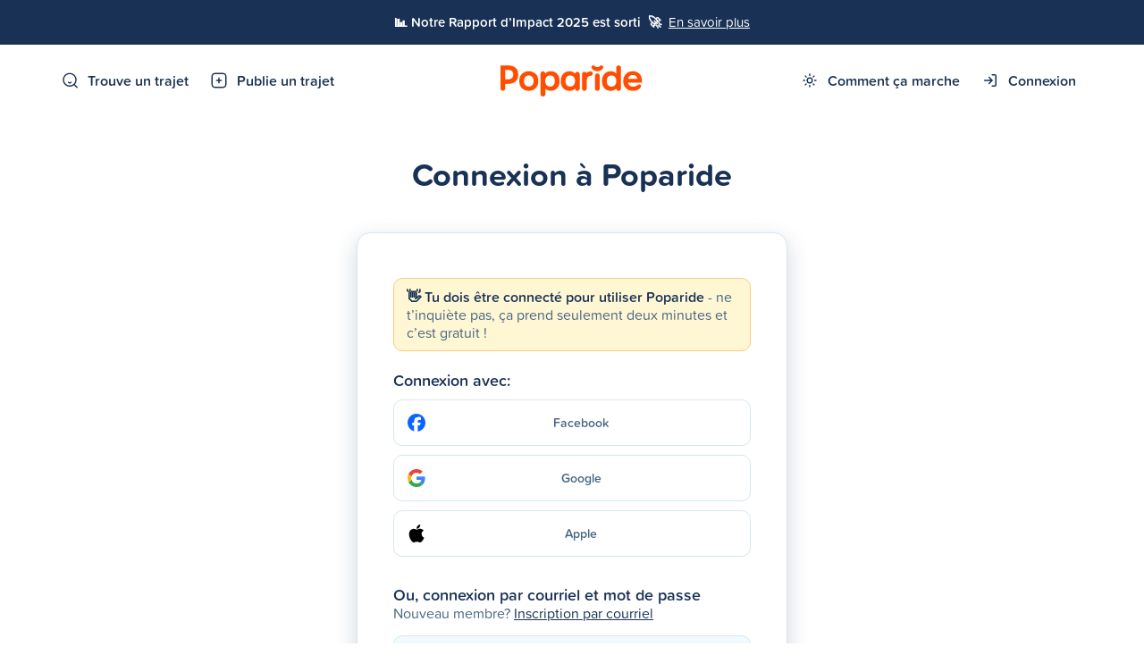

--- FILE ---
content_type: text/html; charset=utf-8
request_url: https://www.poparide.com/fr/account/login/?next=/fr/trajets/publier?destination=ChIJ6bc6oS1yKk0RebaT3-Ks9os
body_size: 8442
content:
<!DOCTYPE html>
<html>
    <head>

        <meta charset="utf-8">
        <meta name="viewport" content="width=device-width, initial-scale=1.0, maximum-scale=1.0, user-scalable=0">
        <title>Connexion - Poparide</title>
        <meta name="description" content="Connecte-toi sur ton comptePoparide avec Facebook, Google ou par courriel et mot de passe. Mot de passe oublié? Pas de problèmes, 
réinitialise le ici.">

        
        
            <link rel="shortcut icon" href="https://cdn.poparide.com/static/pop/webui/common/images/favicon.567a2db4265a.ico" type="image/x-icon" />
        

        <span itemscope itemtype="http://schema.org/Organization">
            <meta itemprop="url" content="https://www.poparide.com">
            <meta itemprop="logo" content="https://cdn.poparide.com/static/pop/webui/common/images/brand/poparide-icon.ced4553b41cd.png">
        </span>

        
            <script src="https://google.com/recaptcha/enterprise.js?render=6Lc17GwoAAAAABT-Q59sU-VwSohh-ZTvHN5xEXwn"></script>
            <script type="text/javascript">
    // We generate the token "fresh" when the submit action happens because it is time
    // sensitive and if we would use the naive approach of generating on page load
    // then it would expire if the user takes more than 2 minutes to submit the form
    // Generating on page load is also a problem with AJAX/Modal forms
    function recaptchaFormPopulateSubmit(submit=true, callback) {
        grecaptcha.enterprise.ready(async () => {
            // This has the weakness that we cannot handle more than one ReCAPTCHA element on
            // the same page. However, we don't really need that currently
            var element = document.querySelector('.g-recaptcha');

            if (!element) {
                // Log an error to Sentry with a descriptive message
                Sentry.captureException(
                    new Error('ReCAPTCHA element not found in the DOM when trying to submit a protected form. ' +
                        'Need to ensure that form submission waits for ReCAPTCHA to be initialised.'));

                return;
            }

            var action = element.getAttribute('data-action') || 'form';

            // IMPORTANT: The 'token' that results from execute is an encrypted response sent by
            // reCAPTCHA Enterprise to the end user's browser.
            // This token must be validated by creating an assessment.
            // See https://cloud.google.com/recaptcha-enterprise/docs/create-assessment

            try {
                const token = await grecaptcha.enterprise.execute('6Lc17GwoAAAAABT-Q59sU-VwSohh-ZTvHN5xEXwn', {action: action});
                element.value = token;
                if(submit) {
                    element.form.submit();
                }
                if (callback) {
                    callback();
                }
            } catch (error) {
                // Log any errors during the ReCAPTCHA token generation to Sentry
                Sentry.captureException(error);
            }
        })
    }
</script>

        

        <script src="https://js.stripe.com/basil/stripe.js"></script>

        <script type="text/javascript" src="https://cdn.poparide.com/static/pop/webui/common/libraries/jquery.min.8fb8fee4fcc3.js"></script>
        <script type="text/javascript" src="https://cdn.poparide.com/static/pop/webui/common/libraries/jquery-ui-1.13.1.custom/jquery-ui.min.998ae069071c.js"></script>
        <script type="text/javascript" src="https://cdn.poparide.com/static/pop/webui/common/libraries/validate.min.2a8d2d80f265.js"></script>
        <script type="text/javascript" src="https://cdn.poparide.com/static/pop/webui/common/libraries/jquery-validation/jquery.validate.min.08ea8682652b.js"></script>

        
        <script type="text/javascript" src="https://cdn.poparide.com/static/pop/webui/common/libraries/jquery-validation/localization/messages_fr.min.58707b11d143.js"></script>
        
        <script type="text/javascript" src="https://cdn.poparide.com/static/pop/webui/common/libraries/fastclick.6e9d3b0da74f.js"></script>
        <script src="https://browser.sentry-cdn.com/6.16.1/bundle.min.js" crossorigin="anonymous"></script>
        <script type="text/javascript" src="https://cdn.poparide.com/static/pop/webui/common/libraries/clipboard.min.27784b7376dd.js"></script>
        <script type="text/javascript" src="https://cdn.poparide.com/static/pop/webui/common/libraries/js-cookie/js.cookie.min.511390c6668b.js"></script>
        <script type="text/javascript" src="https://cdn.poparide.com/static/pop/webui/common/libraries/moment/moment.min.5c158b940513.js"></script>
        
        <script type="text/javascript" src="https://cdn.poparide.com/static/pop/webui/common/libraries/moment/locale/fr-ca.ff721019a30f.js"></script>
        

        
        <link rel="alternate" hreflang="en" href="https://www.poparide.com/account/login/?next=/fr/trajets/publier?destination=ChIJ6bc6oS1yKk0RebaT3-Ks9os">
        

        
        <script type="text/javascript">
            Sentry.init({"dsn": "https://5aa7ac203e6a42de9393448d9b68a1b4@sentry.io/34814", "release": "dadeeb03be4179f4c79f62082c9b7c5f34d5ea77"});
            
        </script>
        

        <script type="text/javascript" src="https://cdn.poparide.com/static/pop/webui/common/js/shell.85b68d58ba8c.js"></script>
        <script type="text/javascript" src="https://cdn.poparide.com/static/pop/webui/common/js/modals.a3efa77b9b00.js"></script>
        <script type="text/javascript" src="https://cdn.poparide.com/static/pop/webui/common/js/forms.e69ebd1e974b.js"></script>
        <script type="text/javascript" src="https://cdn.poparide.com/static/pop/webui/common/js/header.90911abb5dc1.js"></script>
        <link rel="stylesheet" href="https://cdn.poparide.com/static/pop/webui/common/css/styles.cad828423bb3.css"/>
        <!--[if IE 8]><link rel="stylesheet" href="https://cdn.poparide.com/static/pop/webui/common/css/ie.04a0aed231cb.css"/><![endif]-->
        <!--[if IE 9]><link rel="stylesheet" href="https://cdn.poparide.com/static/pop/webui/common/css/ie.04a0aed231cb.css"/><![endif]-->

        <meta property="og:title" content="Poparide - Covoiturage Fiable & Moderne au Canada" />
        <meta property="og:description" content="Plus de 2 millions personnes utilisent Poparide Covoiturage au Canada. Profils vérifiés, évaluations, 7 j/7 service clientèle. Web, iOS & Android. Inscription gratuite!" />
        <meta property="og:image" content="https://s3-us-west-2.amazonaws.com/hitchplanet/social/og-facebook-index.png" />
        <meta property="og:type" content="website" />

        <meta property="fb:app_id" content="1504841089796723">

        <meta property="twitter:card" content="summary" />
        <meta property="twitter:title" content="Poparide - La Première App de Covoiturage au Québec et au Canada" />
        <meta property="twitter:description" content="%(brandname)s facilite le covoiturage d'une ville à l'autre partout au Canada. Plus de 400 000 membres. App iOS et Android. Inscription Gratuite." />
        <meta property="twitter:image" content="https://s3-us-west-2.amazonaws.com/hitchplanet/social/og-facebook-index.png" />

        
        <!-- Global site tag (gtag.js) - Google Analytics -->
        <script async src="https://www.googletagmanager.com/gtag/js?id=UA-50187505-2"></script>
        <script>
          window.dataLayer = window.dataLayer || [];
          function gtag(){dataLayer.push(arguments);}
          gtag('js', new Date());

          gtag('config', 'UA-50187505-2');
          gtag('config', 'AW-946935987');
        </script>
        

        
        <script type="text/javascript">
          window.google_client_api_key = "AIzaSyAc8TmXrc0z06Tt-fiyT23Da36ilDgM53A";
        </script>
        
        

        <script type="text/javascript">
          $(document).ready(function() {
            $.ajaxSetup({ cache: true });
            
            $.getScript('//connect.facebook.net/fr_FR/sdk.js',
            
            function(){
              // if FB still isn't defined, don't load it up
              if(typeof window.FB !== 'undefined'){
                FB.init({
                  appId: '1504841089796723',
                  xfbml: true,
                  version: 'v2.1'
                });
                // Get Embedded Video Player API Instance
                var my_video_player;
                FB.Event.subscribe('xfbml.ready', function(msg) {
                  if (msg.type === 'video') {
                    my_video_player = msg.instance;
                    my_video_player.unmute();
                  }
                });
              }
            });

          });
        </script>

        
        <script type="text/javascript">
            $(document).ready(function() {
                /* Redirect to login on specified trigger */
                $('.login-trigger').click(function() {
                    // Encode the current URL to safely pass it as a query parameter
                    var path = encodeURIComponent(window.location.pathname);
                    // Redirect to the login page with 'next' parameter
                    window.location.href = "/fr/account/login/" + '?next=' + path;
                });
            });
        </script>
        

        
          
<!-- Facebook Pixel Code -->
<script>
!function(f,b,e,v,n,t,s){if(f.fbq)return;n=f.fbq=function(){n.callMethod?
n.callMethod.apply(n,arguments):n.queue.push(arguments)};if(!f._fbq)f._fbq=n;
n.push=n;n.loaded=!0;n.version='2.0';n.queue=[];t=b.createElement(e);t.async=!0;
t.src=v;s=b.getElementsByTagName(e)[0];s.parentNode.insertBefore(t,s)}(window,
document,'script','https://connect.facebook.net/en_US/fbevents.js');

// turn off default measurements
fbq('set', 'autoConfig', 'false', "596349603831752");

fbq(
	'init',
	"596349603831752",
	{
		
	}
);

fbq('track', 'PageView');



</script>
<noscript><img height="1" width="1" style="display:none"
src="https://www.facebook.com/tr?id=596349603831752&ev=PageView&noscript=1"
/></noscript>
<!-- DO NOT MODIFY -->
<!-- End Facebook Pixel Code -->
        

        
          <!-- TikTok Pixel Code Start -->
<script type="text/javascript">
!function (w, d, t) {
  w.TiktokAnalyticsObject=t;
  var ttq=w[t]=w[t]||[];
  ttq.methods=["page","track","identify","instances","debug","on","off","once","ready","alias","group","enableCookie","disableCookie","holdConsent","revokeConsent","grantConsent"];
  ttq.setAndDefer=function(t,e){t[e]=function(){t.push([e].concat(Array.prototype.slice.call(arguments,0)))}};for(var i=0;i<ttq.methods.length;i++)ttq.setAndDefer(ttq,ttq.methods[i]);
  ttq.instance=function(t){for(var e=ttq._i[t]||[],n=0;n<ttq.methods.length;n++)ttq.setAndDefer(e,ttq.methods[n]);return e};
  ttq.load=function(e,n){
    var r="https://analytics.tiktok.com/i18n/pixel/events.js",o=n&&n.partner;
    ttq._i=ttq._i||{},ttq._i[e]=[],ttq._i[e]._u=r,ttq._t=ttq._t||{},ttq._t[e]=+new Date,ttq._o=ttq._o||{},ttq._o[e]=n||{};
    n=document.createElement("script");n.type="text/javascript",n.async=!0,n.src=r+"?sdkid="+e+"&lib="+t;
    e=document.getElementsByTagName("script")[0];e.parentNode.insertBefore(n,e)
  };
  ttq.load('D363HFBC77UB9GL61O3G');
  ttq.page();
}(window, document, 'ttq');
</script>
<!-- TikTok Pixel Code End -->
        

        

  </head>

  <body id="account_login-page" class="loggedout    fr ">
    <div id='fb-root'></div>
    
      
      
    
    <div id="ie-warning">
        <div class="container">
            <strong>Warning:</strong> You are using an old version of Internet Explorer. Please <a href="https://www.google.com/chrome/browser/desktop/" target="_blank">switch to Google Chrome</a> to make full use of the features on this site.
        </div>
    </div>

    

    
        
            
            
            
                
                


<div id="announcement-banner" class="primary">
	<div class="announcement-banner-contents">
		<span class='semi-strong'>📊 Notre Rapport d’Impact 2025 est sorti &nbsp;🚀</span> 
		&nbsp;<a href="https://impact.poparide.com" target="_blank" class="link-white underline">En savoir plus</a>
	</div>	
</div>
            
        
    

    

	
	    
<div id="header-mobile" class="hide-in-app hide-on-tablet show-on-mobile">
    <div id="header-mobile-contents">
        <a href="/fr/" class="logo-header"></a>
        
            <div class="header-mobile-buttons" id="menu">
                
                    <div class="menu-item menu-item-trigger" modal-name="menu-mobile"></div>
                
                <a class="menu-item menu-item-post" href="/fr/trajets/publier"></a>
                <a class="menu-item menu-item-search" href="/fr/recherche"></a>
            </div>
        
    </div>
</div>
	

    
        


<div id="header-page" class="hide-in-app hide-on-mobile">
	
        <div class="container" id="menu">
            <div class="menu-container">
                <a class="menu-item menu-item-search" href="/fr/recherche">Trouve un trajet</a>
                <a class="menu-item menu-item-post" href="/fr/trajets/publier">Publie un trajet</a>
            </div>
            <a href="/fr/" class="logo-header"></a>
            <div class="menu-container">
                <div class="menu-item-dropdown-container">
                    <a class="menu-item menu-item-how" href="/fr/comment-ca-marche">Comment ça marche</a>
                    <div class="menu-item-dropdown">
                        <a href="/fr/conducteurs" class="icon-menu icon-driver">Conducteurs</a>
                        <a href="/fr/passagers" class="icon-menu icon-passenger">Passagers</a>
                        <a href="/fr/etudiants" class="icon-menu icon-students">Pour étudiants</a>
                        <a href="/fr/securite" class="icon-menu icon-safety">Sécurité & Confiance</a>
                        <a href="/fr/durabilite"  class="icon-menu icon-about">Développement durable</a>
                        <div class="clear"></div>
                    </div>
                </div>
                <a class="menu-item menu-item-sign-in" href="/fr/account/login/?next=/fr/trajets/publier?destination=ChIJ6bc6oS1yKk0RebaT3-Ks9os">Connexion</a>
            </div>
        </div>
    
</div>
    

	<div id="wrapper">
		
 
<div id="register">
    <div class="container">
        <h1 class="align-center">Connexion à Poparide</h1>
        <div class="s-spacer hide-on-mobile"></div>
        <div class="box">
            
                <div class="tip-msg"><span class="semi-strong color-heading">👋 Tu dois être connecté pour utiliser Poparide</span> - <span>ne t’inquiète pas, ça prend seulement deux minutes et c’est gratuit !</span></div>
                <div class="xs-spacer"></div>
            
            
            <div class="text-slarge semi-strong color-heading">Connexion avec:</div>
            




<div id="fb-root"></div>
<script id="allauth-facebook-settings" type="application/json">
{"appId": "1504841089796723", "version": "v4.0", "sdkUrl": "//connect.facebook.net/fr_FR/sdk.js", "initParams": {"appId": "1504841089796723", "version": "v4.0"}, "loginOptions": {"scope": "email,public_profile,user_friends"}, "loginByTokenUrl": "https://www.poparide.com/fr/account/facebook/login/token/", "cancelUrl": "https://www.poparide.com/fr/account/social/login/cancelled/", "logoutUrl": "https://www.poparide.com/fr/account/logout/", "loginUrl": "https://www.poparide.com/fr/account/facebook/login/", "errorUrl": "https://www.poparide.com/fr/account/social/login/error/", "csrfToken": "V7jMUHnNJQNQqjUlxLpxmEoEt2hgvHywfzkYgrjOBcZRYYTwld9jRLnw1ywpUJjl"}
</script>
<script type="text/javascript" src="https://cdn.poparide.com/static/facebook/js/fbconnect.ce85e4f1e7d7.js"></script>




    


<div class="modal modal-full-screen" id="modal-social-facebook">
	<div class="modal-center">
		<div class="modal-box align-center">
			<div class="loading-logo"></div>
			<div class="s-spacer"></div>
			<div class="text-xlarge semi-strong color-heading">Connexion à Facebook</div>
			<div class="s-spacer"></div>
			<div class="text-slarge">Attends un moment, cela peut prendre quelques secondes…</div>
		</div>
	</div>
	<div class="modal-background"></div>
</div>
    


<div class="modal modal-full-screen" id="modal-social-google">
	<div class="modal-center">
		<div class="modal-box align-center">
			<div class="loading-logo"></div>
			<div class="s-spacer"></div>
			<div class="text-xlarge semi-strong color-heading">Connexion à Google</div>
			<div class="s-spacer"></div>
			<div class="text-slarge">Attends un moment, cela peut prendre quelques secondes…</div>
		</div>
	</div>
	<div class="modal-background"></div>
</div>
    


<div class="modal modal-full-screen" id="modal-social-apple">
    <div class="modal-center">
        <div class="modal-box align-center">
            <div class="loading-logo"></div>
            <div class="s-spacer"></div>
            <div class="text-xlarge semi-strong color-heading">Connexion à Apple</div>
            <div class="s-spacer"></div>
            <div class="text-slarge">Attends un moment, cela peut prendre quelques secondes…</div>
        </div>
    </div>
    <div class="modal-background"></div>
</div>


<div class="social-logins">
    <div>
        
        <div class="social-login facebook modal-trigger" data-url="/fr/account/facebook/login/?process=login&next=%2Ffr%2Ftrajets%2Fpublier%3Fdestination%3DChIJ6bc6oS1yKk0RebaT3-Ks9os" modal-name="modal-social-facebook">Facebook</div>
        
    </div>
    <div>
        
        <div class="social-login google modal-trigger" data-url="/fr/account/google/login/?process=login&next=%2Ffr%2Ftrajets%2Fpublier%3Fdestination%3DChIJ6bc6oS1yKk0RebaT3-Ks9os" modal-name="modal-social-google">Google</div>
        
    </div>
    <div>
        
        <div class="social-login apple modal-trigger" data-url="/fr/account/apple/login/?process=login&next=%2Ffr%2Ftrajets%2Fpublier%3Fdestination%3DChIJ6bc6oS1yKk0RebaT3-Ks9os" modal-name="modal-social-apple">Apple</div>
        
    </div>
</div>

            <div class="clear"></div>
        	
            	<div class="s-spacer"></div>
        		<div class="text-slarge semi-strong color-heading">Ou, connexion par courriel et mot de passe</div>
                <div class="text-medium">
                    <span class="color-body">Nouveau membre?</span> <a href="/fr/account/signup/?next=/fr/trajets/publier?destination=ChIJ6bc6oS1yKk0RebaT3-Ks9os" class="link-underline underline">Inscription par courriel</a>
                </div>
                <div class="xs-spacer"></div>
                
                
                    
                
                <form action="" method="post" id="login-form">
                    <input type="hidden" name="csrfmiddlewaretoken" value="t0aioysvmmEiJCB1pfdpdSlyBNRqkNXhNsbuKioweIQjhhAcdHXbIZkq9j6zJPI6">
                    <div class="form-row" placeholder="Courriel">
                        <input type="email" name="login" placeholder="Adresse courriel" autocomplete="email" required id="id_login">
                        
                        
                    </div>
                    <div class="form-row password" placeholder="Mot de passe">
                        <input type="password" name="password" placeholder="Password" autocomplete="current-password" required id="id_password">
                        
                    </div>
                    <input class="g-recaptcha"
    type="hidden"
    required="required"
    name="captcha"
     data-sitekey="6Lc17GwoAAAAABT-Q59sU-VwSohh-ZTvHN5xEXwn" data-action="LOGIN_WEB" id="id_captcha" data-widget-uuid="4fb44741ef4d413a974f330e29aaae0c" data-callback="onSubmit_4fb44741ef4d413a974f330e29aaae0c" data-size="invisible"
>
                    
                    <input type="hidden" name="next" value="/fr/trajets/publier?destination=ChIJ6bc6oS1yKk0RebaT3-Ks9os" />
                    
                    <div class="form-row submit-row">
                        <div class="button-loader button-loader-full">
                            <input type="submit" value="Connexion" submitted-value="En connexion" class="button full"/>
                        </div>
                    </div>
                    <div class="s-spacer"></div>
                    <div class="text-medium">
                        <a href="/fr/account/password/reset/" class="link-underline underline">Réinitialiser mot de passe</a>
                    </div>  
                 </form>
            
            <div class="s-spacer"></div>
        </div>
    </div>
    <div class="xl-spacer"></div>
</div>

		<div class="clear"></div>
	</div>

	

<div class="clear"></div>

    <div id="footer"  class="hide-in-app">
        <div class="divider light"></div>
        <div class="container">
            <div class="m-spacer"></div>
            <div class="col-5 copyright">
                <a class="logo-bottom" href="/fr/"></a>
                <div class="xs-spacer"></div>
                <div class="social-media" itemscope itemtype="http://schema.org/Organization">
                    <a href="https://www.instagram.com/poparide" target="_blank" itemprop="sameAs" class="instagram"></a>
                    <a href="https://www.facebook.com/poparide.qc" target="_blank" itemprop="sameAs" class="facebook"></a>
                    <a href="https://www.tiktok.com/@poparide.carpool" target="_blank" itemprop="sameAs" class="tiktok"></a></a>
                    <a href="https://www.linkedin.com/company/poparide" target="_blank" itemprop="sameAs" class="linkedin"></a>
                    
                </div>
                <div class="xs-spacer"></div>
                <form action="/fr/compte/i18n/setlang" method="post" id="lang-select-form"><input type="hidden" name="csrfmiddlewaretoken" value="t0aioysvmmEiJCB1pfdpdSlyBNRqkNXhNsbuKioweIQjhhAcdHXbIZkq9j6zJPI6">
                    <div class="s-spacer"></div>
                    <input name="next" type="hidden" value="/fr/account/login/?next=/fr/trajets/publier?destination=ChIJ6bc6oS1yKk0RebaT3-Ks9os" />
                    <select name="language" onchange="this.form.submit()" id="lang-select">
                        
                        
                        
                        
                            <option value="en">
                                English
                            </option>
                        
                            <option value="fr" selected>
                                Français
                            </option>
                        
                    </select>
                </form>
            </div>
            <div class="s-spacer show-on-mobile"></div>
            <div class="col-5">
                <ul>
                    <li><a href="https://www.poparide.com/blog/category/jobs/" target="_blank" class="strong color-heading" target="_blank">🚀 On embauche!</a></li>
        			
                        <li><a class="clickable color-heading" href="/fr/app">Télécharge notre app</a></li>
                        <li><a href="/fr/account/signup/">Inscription</a></li>
                        <li><a href="/fr/account/login/">Connexion</a></li>
                    
                </ul>
            </div>
            <div class="col-5 hide-on-mobile">
                <ul>
                    <li><a href="/fr/comment-ca-marche">Comment ça marche</a></li>
                    <li><a href="/fr/passagers">Passagers</a></li>
                    <li><a href="/fr/conducteurs">Conducteurs</a></li>
                    <li><a href="/fr/securite">Sécurité & Confiance</a></li>
                </ul>
            </div>
            <div class="col-5 hide-on-mobile">
                <ul>
                    <li><a href="/fr/etudiants">Pour étudiants</li>
                    <li><a href="/fr/evenements">Évènements & festivals</a></li>
                    <li><a href="https://www.poparide.com/fr/blog/category/nouvelles/" target="_blank">Nouvelles</a></li>
                    <li><a href="https://www.poparide.com/fr/blog/" target="_blank">Blogue</a></li>
                </ul>
            </div>
            <div class="col-5">
                <ul>
                    <li>
                        <a href="/fr/a-propos">À propos</a>
                    </li>
                    <li>
                        <a href="/fr/a-propos/impact">Impact</a>
                    </li>
                    <li class="hide-on-mobile"><a href="/fr/destinations">Emplacements</a>
                    </li>
                    <li>
                       <a href="https://intercom.help/poparide/fr/" target="_blank">Aide</a>
                    </li>
                </ul>
            </div>
            <div class="clear"></div>
            <div class="l-spacer"></div>
            <div class="color-body">© HitchPlanet Online Inc. 2026
            &nbsp;|&nbsp;
            <a href="/fr/confidentialite">Confidentialité</a>
            &nbsp;|&nbsp;
            <a href="/fr/conditions">Conditions d'utilisation </a>
            </div>
            <div class="l-spacer"></div>
            <div id="made-in-canada">
                <div class="color-heading semi-strong">Fabriqué au Canada</div>
                <div class="color-body">Nous reconnaissons que Poparide exerce ses activités sur les territoires traditionnels, ancestraux et non cédés des Nations xʷməθkʷəy̓əm (Musqueam), Sḵwx̱wú7mesh (Squamish) et səlilwətaɬ (Tsleil-Waututh). <a class="link-underline underline" href="https://www.poparide.com/blog/truth-and-reconciliation/" target="_blank">Plus d'infos</a></a></div>
            </div>
        </div>
    </div>
    
    <div class="l-spacer"></div>





    


<div class="modal" id="menu-mobile">
    <div class="modal-close show-on-mobile">×</div>
    <div class="modal-box">
    
    

        <div class="icon-menu-group">
            <a href="/fr/comment-ca-marche" class="icon-menu icon-how">Comment ça marche</a>
            <a href="/fr/conducteurs" class="icon-menu icon-driver">Conducteurs</a>
            <a href="/fr/passagers" class="icon-menu icon-passenger">Passagers</a>
            <a href="/fr/securite" class="icon-menu icon-safety">Sécurité</a>
        </div>
        
        <div class="divider light no-margin"></div>

        <div class="icon-menu-group">
            <a href="/fr/recherche" class="icon-menu icon-search">Trouve un trajet</a>
            <a href="/fr/trajets/publier" class="icon-menu icon-post">Publie un trajet</a>
        </div>

        <div class="divider light no-margin"></div>

        <div class="icon-menu-group">
            <a href="/fr/account/signup/?next=/fr/trajets/publier?destination=ChIJ6bc6oS1yKk0RebaT3-Ks9os" class="icon-menu icon-signup">Inscription</a>
            <a href="/fr/account/login/?next=/fr/trajets/publier?destination=ChIJ6bc6oS1yKk0RebaT3-Ks9os" class="icon-menu icon-login">Connexion</a>
        </div>

        <div class="divider light no-margin"></div>

        <div class="icon-menu-group">
            <a href="/fr/a-propos" class="icon-menu icon-about">À propos</a>
            <a href="/fr/etudiants" class="icon-menu icon-students">Étudiants</a>
            <a href="/fr/aide/index" class="icon-menu icon-help">Aide</a>
        </div>

        <div class="xs-spacer"></div>

        <div class="app-icons">
            <a href="https://apps.apple.com/ca/app/poparide/id1045332129" target="_blank"><img src="https://cdn.poparide.com/static/pop/webui/common/images/apps/button-app-store-fr.6ea337209c0d.svg" alt="App Poparide iOS" class="image-ios" /></a>
            <a href="https://play.google.com/store/apps/details?id=com.hitchplanet.android" target="_blank"><img src="https://cdn.poparide.com/static/pop/webui/common/images/apps/button-play-store-fr.93f051d7e7c6.svg" alt="App Poparide Android" class="image-android" /></a>
        </div>

    
    </div>
    <div class="modal-background"></div>
</div>
    
<script type="text/html" id="modal-location-template">
    <div class="modal-location active" id="__prefix__-modal-location">
        <div class="modal-box">
            <div class="modal-location-close">×</div>
            <div class="container">
                <div class="s-spacer hide-on-mobile"></div>
                <div class="text-large modal-location-heading semi-strong color-heading">__title__</div>
                <div class="xs-spacer"></div>
                <input id="__prefix__-modal-location-input" class="modal-location-input" data-lpignore="true" autocomplete="off" autocorrect="off" autocapitalize="off" spellcheck="false" type="text" />

                <div class="modal-location-loader" style="display: none;">
                    <div class="loader loader-grey"></div>
                </div>

                <div class="modal-location-results"></div>
                <div class="modal-location-no-results" style="display: none;">Nous n'avons trouvé aucun emplacement pour cette entrée.</div>
                <div class="modal-location-need-more-input" style="display: none;">Entre au moins trois lettres pour commencer.</div>
                <div class="modal-location-error modal-location-generic-error" style="display: none;">
                    <div class="modal-location-error-title">Woupelaye, ça ne s'est pas passé comme prévu ..</div>
                    <div class="modal-location-error-subtitle">On a été alerté du problème, en attendant, essaye à nouveau.</div>
                </div>
                <div class="modal-location-error modal-location-client-error" style="display: none;">
                    <div class="modal-location-error-title">Il y a eu un problème avec la demande</div>
                    <div class="modal-location-error-subtitle"></div>
                </div>
                <div class="modal-location-error modal-location-connectivity-error" style="display: none;">
                    <div class="modal-location-error-title">Hmm, es-tu connecté à Internet?</div>
                    <div class="modal-location-error-subtitle">Il paraît qu'il n'y a pas présentement de connexion Internet. Assure-toi que tu as une connexion stable et essaye à nouveau.</div>
                </div>

            </div>
        </div>
    </div>
</script>

    

    
    <script>
        window.intercomSettings = {
            api_base: "https://api\u002Diam.intercom.io",
            app_id: "featkmct",
            
            
            
            
            
            
        };
    </script>
    <script>
        (function(){var w=window;var ic=w.Intercom;if(typeof ic==="function"){ic('reattach_activator');ic('update',w.intercomSettings);}else{var d=document;var i=function(){i.c(arguments);};i.q=[];i.c=function(args){i.q.push(args);};w.Intercom=i;var l=function(){var s=d.createElement('script');s.type='text/javascript';s.async=true;s.src='https://widget.intercom.io/widget/';var x=d.getElementsByTagName('script')[0];x.parentNode.insertBefore(s,x);};if(document.readyState==='complete'){l();}else if(w.attachEvent){w.attachEvent('onload',l);}else{w.addEventListener('load',l,false);}}})();
    </script>


    </body>
</html>


--- FILE ---
content_type: text/html; charset=utf-8
request_url: https://google.com/recaptcha/enterprise/anchor?ar=1&k=6Lc17GwoAAAAABT-Q59sU-VwSohh-ZTvHN5xEXwn&co=aHR0cHM6Ly93d3cucG9wYXJpZGUuY29tOjQ0Mw..&hl=en&v=PoyoqOPhxBO7pBk68S4YbpHZ&size=invisible&anchor-ms=20000&execute-ms=30000&cb=phg1pkoysmwc
body_size: 48438
content:
<!DOCTYPE HTML><html dir="ltr" lang="en"><head><meta http-equiv="Content-Type" content="text/html; charset=UTF-8">
<meta http-equiv="X-UA-Compatible" content="IE=edge">
<title>reCAPTCHA</title>
<style type="text/css">
/* cyrillic-ext */
@font-face {
  font-family: 'Roboto';
  font-style: normal;
  font-weight: 400;
  font-stretch: 100%;
  src: url(//fonts.gstatic.com/s/roboto/v48/KFO7CnqEu92Fr1ME7kSn66aGLdTylUAMa3GUBHMdazTgWw.woff2) format('woff2');
  unicode-range: U+0460-052F, U+1C80-1C8A, U+20B4, U+2DE0-2DFF, U+A640-A69F, U+FE2E-FE2F;
}
/* cyrillic */
@font-face {
  font-family: 'Roboto';
  font-style: normal;
  font-weight: 400;
  font-stretch: 100%;
  src: url(//fonts.gstatic.com/s/roboto/v48/KFO7CnqEu92Fr1ME7kSn66aGLdTylUAMa3iUBHMdazTgWw.woff2) format('woff2');
  unicode-range: U+0301, U+0400-045F, U+0490-0491, U+04B0-04B1, U+2116;
}
/* greek-ext */
@font-face {
  font-family: 'Roboto';
  font-style: normal;
  font-weight: 400;
  font-stretch: 100%;
  src: url(//fonts.gstatic.com/s/roboto/v48/KFO7CnqEu92Fr1ME7kSn66aGLdTylUAMa3CUBHMdazTgWw.woff2) format('woff2');
  unicode-range: U+1F00-1FFF;
}
/* greek */
@font-face {
  font-family: 'Roboto';
  font-style: normal;
  font-weight: 400;
  font-stretch: 100%;
  src: url(//fonts.gstatic.com/s/roboto/v48/KFO7CnqEu92Fr1ME7kSn66aGLdTylUAMa3-UBHMdazTgWw.woff2) format('woff2');
  unicode-range: U+0370-0377, U+037A-037F, U+0384-038A, U+038C, U+038E-03A1, U+03A3-03FF;
}
/* math */
@font-face {
  font-family: 'Roboto';
  font-style: normal;
  font-weight: 400;
  font-stretch: 100%;
  src: url(//fonts.gstatic.com/s/roboto/v48/KFO7CnqEu92Fr1ME7kSn66aGLdTylUAMawCUBHMdazTgWw.woff2) format('woff2');
  unicode-range: U+0302-0303, U+0305, U+0307-0308, U+0310, U+0312, U+0315, U+031A, U+0326-0327, U+032C, U+032F-0330, U+0332-0333, U+0338, U+033A, U+0346, U+034D, U+0391-03A1, U+03A3-03A9, U+03B1-03C9, U+03D1, U+03D5-03D6, U+03F0-03F1, U+03F4-03F5, U+2016-2017, U+2034-2038, U+203C, U+2040, U+2043, U+2047, U+2050, U+2057, U+205F, U+2070-2071, U+2074-208E, U+2090-209C, U+20D0-20DC, U+20E1, U+20E5-20EF, U+2100-2112, U+2114-2115, U+2117-2121, U+2123-214F, U+2190, U+2192, U+2194-21AE, U+21B0-21E5, U+21F1-21F2, U+21F4-2211, U+2213-2214, U+2216-22FF, U+2308-230B, U+2310, U+2319, U+231C-2321, U+2336-237A, U+237C, U+2395, U+239B-23B7, U+23D0, U+23DC-23E1, U+2474-2475, U+25AF, U+25B3, U+25B7, U+25BD, U+25C1, U+25CA, U+25CC, U+25FB, U+266D-266F, U+27C0-27FF, U+2900-2AFF, U+2B0E-2B11, U+2B30-2B4C, U+2BFE, U+3030, U+FF5B, U+FF5D, U+1D400-1D7FF, U+1EE00-1EEFF;
}
/* symbols */
@font-face {
  font-family: 'Roboto';
  font-style: normal;
  font-weight: 400;
  font-stretch: 100%;
  src: url(//fonts.gstatic.com/s/roboto/v48/KFO7CnqEu92Fr1ME7kSn66aGLdTylUAMaxKUBHMdazTgWw.woff2) format('woff2');
  unicode-range: U+0001-000C, U+000E-001F, U+007F-009F, U+20DD-20E0, U+20E2-20E4, U+2150-218F, U+2190, U+2192, U+2194-2199, U+21AF, U+21E6-21F0, U+21F3, U+2218-2219, U+2299, U+22C4-22C6, U+2300-243F, U+2440-244A, U+2460-24FF, U+25A0-27BF, U+2800-28FF, U+2921-2922, U+2981, U+29BF, U+29EB, U+2B00-2BFF, U+4DC0-4DFF, U+FFF9-FFFB, U+10140-1018E, U+10190-1019C, U+101A0, U+101D0-101FD, U+102E0-102FB, U+10E60-10E7E, U+1D2C0-1D2D3, U+1D2E0-1D37F, U+1F000-1F0FF, U+1F100-1F1AD, U+1F1E6-1F1FF, U+1F30D-1F30F, U+1F315, U+1F31C, U+1F31E, U+1F320-1F32C, U+1F336, U+1F378, U+1F37D, U+1F382, U+1F393-1F39F, U+1F3A7-1F3A8, U+1F3AC-1F3AF, U+1F3C2, U+1F3C4-1F3C6, U+1F3CA-1F3CE, U+1F3D4-1F3E0, U+1F3ED, U+1F3F1-1F3F3, U+1F3F5-1F3F7, U+1F408, U+1F415, U+1F41F, U+1F426, U+1F43F, U+1F441-1F442, U+1F444, U+1F446-1F449, U+1F44C-1F44E, U+1F453, U+1F46A, U+1F47D, U+1F4A3, U+1F4B0, U+1F4B3, U+1F4B9, U+1F4BB, U+1F4BF, U+1F4C8-1F4CB, U+1F4D6, U+1F4DA, U+1F4DF, U+1F4E3-1F4E6, U+1F4EA-1F4ED, U+1F4F7, U+1F4F9-1F4FB, U+1F4FD-1F4FE, U+1F503, U+1F507-1F50B, U+1F50D, U+1F512-1F513, U+1F53E-1F54A, U+1F54F-1F5FA, U+1F610, U+1F650-1F67F, U+1F687, U+1F68D, U+1F691, U+1F694, U+1F698, U+1F6AD, U+1F6B2, U+1F6B9-1F6BA, U+1F6BC, U+1F6C6-1F6CF, U+1F6D3-1F6D7, U+1F6E0-1F6EA, U+1F6F0-1F6F3, U+1F6F7-1F6FC, U+1F700-1F7FF, U+1F800-1F80B, U+1F810-1F847, U+1F850-1F859, U+1F860-1F887, U+1F890-1F8AD, U+1F8B0-1F8BB, U+1F8C0-1F8C1, U+1F900-1F90B, U+1F93B, U+1F946, U+1F984, U+1F996, U+1F9E9, U+1FA00-1FA6F, U+1FA70-1FA7C, U+1FA80-1FA89, U+1FA8F-1FAC6, U+1FACE-1FADC, U+1FADF-1FAE9, U+1FAF0-1FAF8, U+1FB00-1FBFF;
}
/* vietnamese */
@font-face {
  font-family: 'Roboto';
  font-style: normal;
  font-weight: 400;
  font-stretch: 100%;
  src: url(//fonts.gstatic.com/s/roboto/v48/KFO7CnqEu92Fr1ME7kSn66aGLdTylUAMa3OUBHMdazTgWw.woff2) format('woff2');
  unicode-range: U+0102-0103, U+0110-0111, U+0128-0129, U+0168-0169, U+01A0-01A1, U+01AF-01B0, U+0300-0301, U+0303-0304, U+0308-0309, U+0323, U+0329, U+1EA0-1EF9, U+20AB;
}
/* latin-ext */
@font-face {
  font-family: 'Roboto';
  font-style: normal;
  font-weight: 400;
  font-stretch: 100%;
  src: url(//fonts.gstatic.com/s/roboto/v48/KFO7CnqEu92Fr1ME7kSn66aGLdTylUAMa3KUBHMdazTgWw.woff2) format('woff2');
  unicode-range: U+0100-02BA, U+02BD-02C5, U+02C7-02CC, U+02CE-02D7, U+02DD-02FF, U+0304, U+0308, U+0329, U+1D00-1DBF, U+1E00-1E9F, U+1EF2-1EFF, U+2020, U+20A0-20AB, U+20AD-20C0, U+2113, U+2C60-2C7F, U+A720-A7FF;
}
/* latin */
@font-face {
  font-family: 'Roboto';
  font-style: normal;
  font-weight: 400;
  font-stretch: 100%;
  src: url(//fonts.gstatic.com/s/roboto/v48/KFO7CnqEu92Fr1ME7kSn66aGLdTylUAMa3yUBHMdazQ.woff2) format('woff2');
  unicode-range: U+0000-00FF, U+0131, U+0152-0153, U+02BB-02BC, U+02C6, U+02DA, U+02DC, U+0304, U+0308, U+0329, U+2000-206F, U+20AC, U+2122, U+2191, U+2193, U+2212, U+2215, U+FEFF, U+FFFD;
}
/* cyrillic-ext */
@font-face {
  font-family: 'Roboto';
  font-style: normal;
  font-weight: 500;
  font-stretch: 100%;
  src: url(//fonts.gstatic.com/s/roboto/v48/KFO7CnqEu92Fr1ME7kSn66aGLdTylUAMa3GUBHMdazTgWw.woff2) format('woff2');
  unicode-range: U+0460-052F, U+1C80-1C8A, U+20B4, U+2DE0-2DFF, U+A640-A69F, U+FE2E-FE2F;
}
/* cyrillic */
@font-face {
  font-family: 'Roboto';
  font-style: normal;
  font-weight: 500;
  font-stretch: 100%;
  src: url(//fonts.gstatic.com/s/roboto/v48/KFO7CnqEu92Fr1ME7kSn66aGLdTylUAMa3iUBHMdazTgWw.woff2) format('woff2');
  unicode-range: U+0301, U+0400-045F, U+0490-0491, U+04B0-04B1, U+2116;
}
/* greek-ext */
@font-face {
  font-family: 'Roboto';
  font-style: normal;
  font-weight: 500;
  font-stretch: 100%;
  src: url(//fonts.gstatic.com/s/roboto/v48/KFO7CnqEu92Fr1ME7kSn66aGLdTylUAMa3CUBHMdazTgWw.woff2) format('woff2');
  unicode-range: U+1F00-1FFF;
}
/* greek */
@font-face {
  font-family: 'Roboto';
  font-style: normal;
  font-weight: 500;
  font-stretch: 100%;
  src: url(//fonts.gstatic.com/s/roboto/v48/KFO7CnqEu92Fr1ME7kSn66aGLdTylUAMa3-UBHMdazTgWw.woff2) format('woff2');
  unicode-range: U+0370-0377, U+037A-037F, U+0384-038A, U+038C, U+038E-03A1, U+03A3-03FF;
}
/* math */
@font-face {
  font-family: 'Roboto';
  font-style: normal;
  font-weight: 500;
  font-stretch: 100%;
  src: url(//fonts.gstatic.com/s/roboto/v48/KFO7CnqEu92Fr1ME7kSn66aGLdTylUAMawCUBHMdazTgWw.woff2) format('woff2');
  unicode-range: U+0302-0303, U+0305, U+0307-0308, U+0310, U+0312, U+0315, U+031A, U+0326-0327, U+032C, U+032F-0330, U+0332-0333, U+0338, U+033A, U+0346, U+034D, U+0391-03A1, U+03A3-03A9, U+03B1-03C9, U+03D1, U+03D5-03D6, U+03F0-03F1, U+03F4-03F5, U+2016-2017, U+2034-2038, U+203C, U+2040, U+2043, U+2047, U+2050, U+2057, U+205F, U+2070-2071, U+2074-208E, U+2090-209C, U+20D0-20DC, U+20E1, U+20E5-20EF, U+2100-2112, U+2114-2115, U+2117-2121, U+2123-214F, U+2190, U+2192, U+2194-21AE, U+21B0-21E5, U+21F1-21F2, U+21F4-2211, U+2213-2214, U+2216-22FF, U+2308-230B, U+2310, U+2319, U+231C-2321, U+2336-237A, U+237C, U+2395, U+239B-23B7, U+23D0, U+23DC-23E1, U+2474-2475, U+25AF, U+25B3, U+25B7, U+25BD, U+25C1, U+25CA, U+25CC, U+25FB, U+266D-266F, U+27C0-27FF, U+2900-2AFF, U+2B0E-2B11, U+2B30-2B4C, U+2BFE, U+3030, U+FF5B, U+FF5D, U+1D400-1D7FF, U+1EE00-1EEFF;
}
/* symbols */
@font-face {
  font-family: 'Roboto';
  font-style: normal;
  font-weight: 500;
  font-stretch: 100%;
  src: url(//fonts.gstatic.com/s/roboto/v48/KFO7CnqEu92Fr1ME7kSn66aGLdTylUAMaxKUBHMdazTgWw.woff2) format('woff2');
  unicode-range: U+0001-000C, U+000E-001F, U+007F-009F, U+20DD-20E0, U+20E2-20E4, U+2150-218F, U+2190, U+2192, U+2194-2199, U+21AF, U+21E6-21F0, U+21F3, U+2218-2219, U+2299, U+22C4-22C6, U+2300-243F, U+2440-244A, U+2460-24FF, U+25A0-27BF, U+2800-28FF, U+2921-2922, U+2981, U+29BF, U+29EB, U+2B00-2BFF, U+4DC0-4DFF, U+FFF9-FFFB, U+10140-1018E, U+10190-1019C, U+101A0, U+101D0-101FD, U+102E0-102FB, U+10E60-10E7E, U+1D2C0-1D2D3, U+1D2E0-1D37F, U+1F000-1F0FF, U+1F100-1F1AD, U+1F1E6-1F1FF, U+1F30D-1F30F, U+1F315, U+1F31C, U+1F31E, U+1F320-1F32C, U+1F336, U+1F378, U+1F37D, U+1F382, U+1F393-1F39F, U+1F3A7-1F3A8, U+1F3AC-1F3AF, U+1F3C2, U+1F3C4-1F3C6, U+1F3CA-1F3CE, U+1F3D4-1F3E0, U+1F3ED, U+1F3F1-1F3F3, U+1F3F5-1F3F7, U+1F408, U+1F415, U+1F41F, U+1F426, U+1F43F, U+1F441-1F442, U+1F444, U+1F446-1F449, U+1F44C-1F44E, U+1F453, U+1F46A, U+1F47D, U+1F4A3, U+1F4B0, U+1F4B3, U+1F4B9, U+1F4BB, U+1F4BF, U+1F4C8-1F4CB, U+1F4D6, U+1F4DA, U+1F4DF, U+1F4E3-1F4E6, U+1F4EA-1F4ED, U+1F4F7, U+1F4F9-1F4FB, U+1F4FD-1F4FE, U+1F503, U+1F507-1F50B, U+1F50D, U+1F512-1F513, U+1F53E-1F54A, U+1F54F-1F5FA, U+1F610, U+1F650-1F67F, U+1F687, U+1F68D, U+1F691, U+1F694, U+1F698, U+1F6AD, U+1F6B2, U+1F6B9-1F6BA, U+1F6BC, U+1F6C6-1F6CF, U+1F6D3-1F6D7, U+1F6E0-1F6EA, U+1F6F0-1F6F3, U+1F6F7-1F6FC, U+1F700-1F7FF, U+1F800-1F80B, U+1F810-1F847, U+1F850-1F859, U+1F860-1F887, U+1F890-1F8AD, U+1F8B0-1F8BB, U+1F8C0-1F8C1, U+1F900-1F90B, U+1F93B, U+1F946, U+1F984, U+1F996, U+1F9E9, U+1FA00-1FA6F, U+1FA70-1FA7C, U+1FA80-1FA89, U+1FA8F-1FAC6, U+1FACE-1FADC, U+1FADF-1FAE9, U+1FAF0-1FAF8, U+1FB00-1FBFF;
}
/* vietnamese */
@font-face {
  font-family: 'Roboto';
  font-style: normal;
  font-weight: 500;
  font-stretch: 100%;
  src: url(//fonts.gstatic.com/s/roboto/v48/KFO7CnqEu92Fr1ME7kSn66aGLdTylUAMa3OUBHMdazTgWw.woff2) format('woff2');
  unicode-range: U+0102-0103, U+0110-0111, U+0128-0129, U+0168-0169, U+01A0-01A1, U+01AF-01B0, U+0300-0301, U+0303-0304, U+0308-0309, U+0323, U+0329, U+1EA0-1EF9, U+20AB;
}
/* latin-ext */
@font-face {
  font-family: 'Roboto';
  font-style: normal;
  font-weight: 500;
  font-stretch: 100%;
  src: url(//fonts.gstatic.com/s/roboto/v48/KFO7CnqEu92Fr1ME7kSn66aGLdTylUAMa3KUBHMdazTgWw.woff2) format('woff2');
  unicode-range: U+0100-02BA, U+02BD-02C5, U+02C7-02CC, U+02CE-02D7, U+02DD-02FF, U+0304, U+0308, U+0329, U+1D00-1DBF, U+1E00-1E9F, U+1EF2-1EFF, U+2020, U+20A0-20AB, U+20AD-20C0, U+2113, U+2C60-2C7F, U+A720-A7FF;
}
/* latin */
@font-face {
  font-family: 'Roboto';
  font-style: normal;
  font-weight: 500;
  font-stretch: 100%;
  src: url(//fonts.gstatic.com/s/roboto/v48/KFO7CnqEu92Fr1ME7kSn66aGLdTylUAMa3yUBHMdazQ.woff2) format('woff2');
  unicode-range: U+0000-00FF, U+0131, U+0152-0153, U+02BB-02BC, U+02C6, U+02DA, U+02DC, U+0304, U+0308, U+0329, U+2000-206F, U+20AC, U+2122, U+2191, U+2193, U+2212, U+2215, U+FEFF, U+FFFD;
}
/* cyrillic-ext */
@font-face {
  font-family: 'Roboto';
  font-style: normal;
  font-weight: 900;
  font-stretch: 100%;
  src: url(//fonts.gstatic.com/s/roboto/v48/KFO7CnqEu92Fr1ME7kSn66aGLdTylUAMa3GUBHMdazTgWw.woff2) format('woff2');
  unicode-range: U+0460-052F, U+1C80-1C8A, U+20B4, U+2DE0-2DFF, U+A640-A69F, U+FE2E-FE2F;
}
/* cyrillic */
@font-face {
  font-family: 'Roboto';
  font-style: normal;
  font-weight: 900;
  font-stretch: 100%;
  src: url(//fonts.gstatic.com/s/roboto/v48/KFO7CnqEu92Fr1ME7kSn66aGLdTylUAMa3iUBHMdazTgWw.woff2) format('woff2');
  unicode-range: U+0301, U+0400-045F, U+0490-0491, U+04B0-04B1, U+2116;
}
/* greek-ext */
@font-face {
  font-family: 'Roboto';
  font-style: normal;
  font-weight: 900;
  font-stretch: 100%;
  src: url(//fonts.gstatic.com/s/roboto/v48/KFO7CnqEu92Fr1ME7kSn66aGLdTylUAMa3CUBHMdazTgWw.woff2) format('woff2');
  unicode-range: U+1F00-1FFF;
}
/* greek */
@font-face {
  font-family: 'Roboto';
  font-style: normal;
  font-weight: 900;
  font-stretch: 100%;
  src: url(//fonts.gstatic.com/s/roboto/v48/KFO7CnqEu92Fr1ME7kSn66aGLdTylUAMa3-UBHMdazTgWw.woff2) format('woff2');
  unicode-range: U+0370-0377, U+037A-037F, U+0384-038A, U+038C, U+038E-03A1, U+03A3-03FF;
}
/* math */
@font-face {
  font-family: 'Roboto';
  font-style: normal;
  font-weight: 900;
  font-stretch: 100%;
  src: url(//fonts.gstatic.com/s/roboto/v48/KFO7CnqEu92Fr1ME7kSn66aGLdTylUAMawCUBHMdazTgWw.woff2) format('woff2');
  unicode-range: U+0302-0303, U+0305, U+0307-0308, U+0310, U+0312, U+0315, U+031A, U+0326-0327, U+032C, U+032F-0330, U+0332-0333, U+0338, U+033A, U+0346, U+034D, U+0391-03A1, U+03A3-03A9, U+03B1-03C9, U+03D1, U+03D5-03D6, U+03F0-03F1, U+03F4-03F5, U+2016-2017, U+2034-2038, U+203C, U+2040, U+2043, U+2047, U+2050, U+2057, U+205F, U+2070-2071, U+2074-208E, U+2090-209C, U+20D0-20DC, U+20E1, U+20E5-20EF, U+2100-2112, U+2114-2115, U+2117-2121, U+2123-214F, U+2190, U+2192, U+2194-21AE, U+21B0-21E5, U+21F1-21F2, U+21F4-2211, U+2213-2214, U+2216-22FF, U+2308-230B, U+2310, U+2319, U+231C-2321, U+2336-237A, U+237C, U+2395, U+239B-23B7, U+23D0, U+23DC-23E1, U+2474-2475, U+25AF, U+25B3, U+25B7, U+25BD, U+25C1, U+25CA, U+25CC, U+25FB, U+266D-266F, U+27C0-27FF, U+2900-2AFF, U+2B0E-2B11, U+2B30-2B4C, U+2BFE, U+3030, U+FF5B, U+FF5D, U+1D400-1D7FF, U+1EE00-1EEFF;
}
/* symbols */
@font-face {
  font-family: 'Roboto';
  font-style: normal;
  font-weight: 900;
  font-stretch: 100%;
  src: url(//fonts.gstatic.com/s/roboto/v48/KFO7CnqEu92Fr1ME7kSn66aGLdTylUAMaxKUBHMdazTgWw.woff2) format('woff2');
  unicode-range: U+0001-000C, U+000E-001F, U+007F-009F, U+20DD-20E0, U+20E2-20E4, U+2150-218F, U+2190, U+2192, U+2194-2199, U+21AF, U+21E6-21F0, U+21F3, U+2218-2219, U+2299, U+22C4-22C6, U+2300-243F, U+2440-244A, U+2460-24FF, U+25A0-27BF, U+2800-28FF, U+2921-2922, U+2981, U+29BF, U+29EB, U+2B00-2BFF, U+4DC0-4DFF, U+FFF9-FFFB, U+10140-1018E, U+10190-1019C, U+101A0, U+101D0-101FD, U+102E0-102FB, U+10E60-10E7E, U+1D2C0-1D2D3, U+1D2E0-1D37F, U+1F000-1F0FF, U+1F100-1F1AD, U+1F1E6-1F1FF, U+1F30D-1F30F, U+1F315, U+1F31C, U+1F31E, U+1F320-1F32C, U+1F336, U+1F378, U+1F37D, U+1F382, U+1F393-1F39F, U+1F3A7-1F3A8, U+1F3AC-1F3AF, U+1F3C2, U+1F3C4-1F3C6, U+1F3CA-1F3CE, U+1F3D4-1F3E0, U+1F3ED, U+1F3F1-1F3F3, U+1F3F5-1F3F7, U+1F408, U+1F415, U+1F41F, U+1F426, U+1F43F, U+1F441-1F442, U+1F444, U+1F446-1F449, U+1F44C-1F44E, U+1F453, U+1F46A, U+1F47D, U+1F4A3, U+1F4B0, U+1F4B3, U+1F4B9, U+1F4BB, U+1F4BF, U+1F4C8-1F4CB, U+1F4D6, U+1F4DA, U+1F4DF, U+1F4E3-1F4E6, U+1F4EA-1F4ED, U+1F4F7, U+1F4F9-1F4FB, U+1F4FD-1F4FE, U+1F503, U+1F507-1F50B, U+1F50D, U+1F512-1F513, U+1F53E-1F54A, U+1F54F-1F5FA, U+1F610, U+1F650-1F67F, U+1F687, U+1F68D, U+1F691, U+1F694, U+1F698, U+1F6AD, U+1F6B2, U+1F6B9-1F6BA, U+1F6BC, U+1F6C6-1F6CF, U+1F6D3-1F6D7, U+1F6E0-1F6EA, U+1F6F0-1F6F3, U+1F6F7-1F6FC, U+1F700-1F7FF, U+1F800-1F80B, U+1F810-1F847, U+1F850-1F859, U+1F860-1F887, U+1F890-1F8AD, U+1F8B0-1F8BB, U+1F8C0-1F8C1, U+1F900-1F90B, U+1F93B, U+1F946, U+1F984, U+1F996, U+1F9E9, U+1FA00-1FA6F, U+1FA70-1FA7C, U+1FA80-1FA89, U+1FA8F-1FAC6, U+1FACE-1FADC, U+1FADF-1FAE9, U+1FAF0-1FAF8, U+1FB00-1FBFF;
}
/* vietnamese */
@font-face {
  font-family: 'Roboto';
  font-style: normal;
  font-weight: 900;
  font-stretch: 100%;
  src: url(//fonts.gstatic.com/s/roboto/v48/KFO7CnqEu92Fr1ME7kSn66aGLdTylUAMa3OUBHMdazTgWw.woff2) format('woff2');
  unicode-range: U+0102-0103, U+0110-0111, U+0128-0129, U+0168-0169, U+01A0-01A1, U+01AF-01B0, U+0300-0301, U+0303-0304, U+0308-0309, U+0323, U+0329, U+1EA0-1EF9, U+20AB;
}
/* latin-ext */
@font-face {
  font-family: 'Roboto';
  font-style: normal;
  font-weight: 900;
  font-stretch: 100%;
  src: url(//fonts.gstatic.com/s/roboto/v48/KFO7CnqEu92Fr1ME7kSn66aGLdTylUAMa3KUBHMdazTgWw.woff2) format('woff2');
  unicode-range: U+0100-02BA, U+02BD-02C5, U+02C7-02CC, U+02CE-02D7, U+02DD-02FF, U+0304, U+0308, U+0329, U+1D00-1DBF, U+1E00-1E9F, U+1EF2-1EFF, U+2020, U+20A0-20AB, U+20AD-20C0, U+2113, U+2C60-2C7F, U+A720-A7FF;
}
/* latin */
@font-face {
  font-family: 'Roboto';
  font-style: normal;
  font-weight: 900;
  font-stretch: 100%;
  src: url(//fonts.gstatic.com/s/roboto/v48/KFO7CnqEu92Fr1ME7kSn66aGLdTylUAMa3yUBHMdazQ.woff2) format('woff2');
  unicode-range: U+0000-00FF, U+0131, U+0152-0153, U+02BB-02BC, U+02C6, U+02DA, U+02DC, U+0304, U+0308, U+0329, U+2000-206F, U+20AC, U+2122, U+2191, U+2193, U+2212, U+2215, U+FEFF, U+FFFD;
}

</style>
<link rel="stylesheet" type="text/css" href="https://www.gstatic.com/recaptcha/releases/PoyoqOPhxBO7pBk68S4YbpHZ/styles__ltr.css">
<script nonce="W4us1AbJUDX7yHhKR2Ns5Q" type="text/javascript">window['__recaptcha_api'] = 'https://google.com/recaptcha/enterprise/';</script>
<script type="text/javascript" src="https://www.gstatic.com/recaptcha/releases/PoyoqOPhxBO7pBk68S4YbpHZ/recaptcha__en.js" nonce="W4us1AbJUDX7yHhKR2Ns5Q">
      
    </script></head>
<body><div id="rc-anchor-alert" class="rc-anchor-alert"></div>
<input type="hidden" id="recaptcha-token" value="[base64]">
<script type="text/javascript" nonce="W4us1AbJUDX7yHhKR2Ns5Q">
      recaptcha.anchor.Main.init("[\x22ainput\x22,[\x22bgdata\x22,\x22\x22,\[base64]/[base64]/[base64]/KE4oMTI0LHYsdi5HKSxMWihsLHYpKTpOKDEyNCx2LGwpLFYpLHYpLFQpKSxGKDE3MSx2KX0scjc9ZnVuY3Rpb24obCl7cmV0dXJuIGx9LEM9ZnVuY3Rpb24obCxWLHYpe04odixsLFYpLFZbYWtdPTI3OTZ9LG49ZnVuY3Rpb24obCxWKXtWLlg9KChWLlg/[base64]/[base64]/[base64]/[base64]/[base64]/[base64]/[base64]/[base64]/[base64]/[base64]/[base64]\\u003d\x22,\[base64]\\u003d\\u003d\x22,\[base64]/[base64]/CkE/Dti09w5Ykw7ZtwqnCkiAOw54Owpdnw6TCjsK7woFdGz9eIH0OFWTCt0XCisOEwqBBw4pVBcOKwod/SARYw4EKw67DtcK2wpRRJGLDr8KID8ObY8KRw6DCmMO5Fm/DtS0WKsKFbsO6wrbCuncmFjgqF8O/R8KtOcKWwptmwpzCkMKRISnCtMKXwotpwoILw7rCu0AIw7s5Xxs8w6fCjF0nBl0bw7HDrHwJa3LDrcOmRynDvsOqwoAaw5VVcMOefCNJXcOyA1dOw5VmwrQQw6DDlcOkwqc9KSt4woVgO8O3wo/Cgm1bfgRAw6Y/F3rCksKEwptKwpkBwpHDs8KDw7kvwpp5wprDtsKOw4HCtFXDs8KqTDFlOk1xwoZ+woB2U8OGw47DklUmAgzDlsK2wqhdwrwmbMKsw6tRfW7Ckw5Xwp0jwqPCjDHDlgINw53Dr3zCpyHCqcOnw4A+OTkow61tFcKgYcKJw5DCoF7CsynCgy/DnsOKw73DgcKaQcO9FcO/w5VEwo0WKEJXa8OkO8OHwpsxeU5sC2w/asKPNWl0bibDh8KDwoswwo4KMBfDvMOKQsOjFMKpw67DgcKPHBBCw7TCuyl8wo1PPcKWTsKgwqPCpmPCv8OVd8K6wqF8Zx/Ds8OOw4x/[base64]/[base64]/[base64]/[base64]/Cg8OFwpJJw5BlOMOOaMKSw7h8w6XDti0NLEM1DMOiNxBdT8KrGwrDhTZHVn0Rwq/[base64]/CljDDmMKkLMKvw6Jew4vCqsOCwpLCkwcMw6oNw7LDgcOIEcKEw5bCu8KoZsOPFidbw55rwrl1wobDugPCgcOyDTM+w5XDq8KPfxs/w7PCocOew5gJwr3DjcO0w5PDtU9ITQ7CijUGwp/DlMOcNBTCjcO8YMKfJcOiwpXDrR9NwrbCt3EEOG3DuMOAe0pSbTx9wodzw4xcMsKkTMKnay8OMxrDlsKjXC8BwqQjw5I7PMOhXnkywr/DkA5lw43CgFZxwprCgcKLYS1dVmkSexAawobDrMOdwrhfwoHDuGrCnMKAIsOJdWPDkcKmJ8KIwpzDnkDDssOyYcOrfD7CrBbDksOeEizCoh3DtcK0b8KTKgg3Wn0ULVXCtMOQwoh1woQhHDFKwqTCo8OPw7LCtMOtw6vCjS06HsOPP1rDswlAwp/CvsOPU8OYwqrDpw3DicK5wqplQcKfwoLDh8OcTQE5QMKMw47CnHc/YltKw7rDp8K4w7Y8WR7CmsK3w6fDhsK2wobChCwmw4xnw6/DhRXDssO6e25FPHRFw6tbT8KAw5Z0XXnDncKVwqHDskEnE8KCI8Kaw6cKw4l2G8K7FkPDvgI6U8Olw7BWwrIdYnc7wrhWdgvDsDnDmsKfw6t8E8KmbGbDhMOqw4HCl1/[base64]/CjEdYw6HDgytOw4LDu1jCpUUNwogBacO/ZsKowrwSBTvDvQARDsKxI2bDn8OOw7ZOw41Zw647w5nDlMK5w77DglPDh2EcCsOgUCVKQ2jCoEIOwr/DmADCk8OeQhEdw7tieGNhw7fCtMOEGGvCuE0Xd8OhdMKoAsKyRsOdwpJQwpHCqzofHDHDgmbDmD3ChV1kfMKOw7wZI8O/PUgKwrbDu8KVNUFtV8OxP8KPwqrCjCDCrCxrLHFfwrrCgQ/[base64]/[base64]/CoW4UW8OxOcKPUwPDpsK9dsKYwrA6wofDtRHDiBMcHDVEb1fDhsOsH23CucK2DMK9AElnDcKxw4JvbMKUw4gCw5PCrR/CoMOAdj7ChwzDtQXDt8KKwogoRMOSwrvCrMOCD8OmwozDjMO/[base64]/ClMOzFsOxVcK/[base64]/Dn8O8w4hGw5RPIC8tGsK0OcKbw7vCpsOpw4fClMO9w53Cr0rDrsKgw5AYBW3CjnDDosKhNsOxwr/DuFZuwrHDpCUFwqvDvkXDoBc5YsOiwpULw49Xw4XCscOrw7/Ck0tWYgvDh8OmQmdCacKFw7EzAmzCmsOiwp/CrRt7w6wzYnQxwrcow4fCjcKfwpwrwozCp8OJwrx8wo08w6pGLEbCtUptJUFcw4wkBixbKsKOwpHDqSB3UnUZwrDDpMORKx0OE0QbwpbDhsKDw7XCscOlw7M7w7jDqsKawqVsaMObw5fDoMKVw7XCvX5iwpvCv8ObMMK8YMKaw6TCpsKCV8OWbG0FbTzDlDJ1w4Ilw5/Dg33CohfCusONwp7DgDTDr8OOZCrDtVFgw6olE8Oue1zDgH7ClG1VO8K5DnzCjDt2worCoRQSw7fCjSTDk3Bmwq5xcRAnwrAWwohARjLDgFljP8O/w78Pwq3Dj8K3GMOgQcKNw4TCkMOsBmpOw4zCncKxw6VBw6HCgVDCg8O+w7hUwrJ5wozDpMKRwrdlVUDCoHs+wrsVwq3DscOKwoNJGixOw5dNw5DDhVXCkcOmw5EMwppYwqA/esOWwrDCklRVwoUgMXgcw4jDgXTCoRFrw4URw5fCin/[base64]/[base64]/ClsOAB8KWw7g8NsK+YcKwA8OFJMKUw6NIw6cRw4TDr8K0woM9MMKuw6jCoApuZMKSw6plwpB2w5Jkw65Oc8KNF8OtGMOzMEw/ZgFZJi7DrVjDjsK0EsOkwpNcMBg7AcKEwrLCoWzChF5DFcO7wq7Co8OfwoXDu8KrGsOzw7PDpibCpsK6wqfDrnMHCcOFwopJwrk8wqZswp4dwqxVwoRyHgB8J8KLYcK+w4dXecKNwqnCq8K4w6vDmcKZOcKOHEDCu8KfZTVCAcOkfX7Dh8K3ZsOzPAB/FMOuIX4HwpTDoCEAesOzw78gw5LCssKWw6LCm8Ktw5/DsRfCvErCkcKOJS9EZC84w4/Cuk7DlHHChAnCscK7w75ewpd5w5B7dFd7SjDCtlgrwo5Iw6hqw5/[base64]/Dsmdawo1gw7pEwrvCvkbDjsO/cyfCrcO1FhDDgw/Dgxp7w5/[base64]/[base64]/CpcKteMKsC28iDwgnw6jDljTDnGxXXBPDvcOGf8Khw75ow6tXM8KcwprDvxvDlT9nw5YjXMOUX8Kuw6DCn01awotQVSzDp8KOw5rDm2vDsMOIwrp9w7MIUX/CoXBlXWfCkjfClMK6GMO3D8KawpjCu8Oewr1vPsOswqxUfWTDgsK9fCPCujpmA0fDjsOQw6XDgcO/wp9EwrrCnsKGw6dew4tPw4RCw5fDsAxPw7w+wrNUw61ZQ8K0c8KSRsKuwoskO8O4w6JjXcOLwqYSwp1Gw4cpw5zCk8OqDcOKw5TDlSwqwqhYw6U5fVFhw5jCgcOrw6PDvjPDnsO8H8KVwppjIcKGw6dJY0LCoMO/wqrCnCnCi8KaHMKiw57DhGTCmsKLwo4awrXDtzVcbgVac8Otwqc5w5PCtMO6WMOZwpPCvcKTwqnCssKaJxg+Y8OPI8KUSC0dJE/Cri19w4xICQnDhcKMP8Kyd8K9wpIuwovCkSd0w7TCi8KgRsOldAHDsMK/[base64]/DpsOYVMOVwoPCnngTQgXDhCnDncKUw4fCjcOowq/DsTAWw5DDiULCksOpw7M3wp/Crxl6UsKqOsKJw4zDucOPLFTCsk8Tw6jCgMOQwo95w6/DlnvDocKQQm05Cg1EWAY8HcKWwo3Ctnl6TsO/w60SBcKYcmLCt8OZwpzCrsOMwrRaPiEqKVITVxpIasOmw5AOJAHCh8OxIMOywrVIQQrDjAHDigDCgsKFwpbChHx5Zg0fw51FAw7Dvz1xwrwmRMKWw6rDkErCusOdw5ZlwqDDq8K6T8KieHrCjMOlw6DDoMOvScOWw67Cn8Kiw70OwrQlw6hkwo/CjMOlw4QYworCqcKow57CiBR9GcOrfsOPQG7Du0gNw5bCqEsrw6zDiTJvwpc7w6XCsRvCuTxUEcKkwpFFNsOGXcKUNsKwwptww7HCmxLDu8OnEXs9CSPDlEvCt3xbwqt9UMOyGmNzYsOzwrHDmj5QwrpIw6fCkBhuwqTDs3cMfxzCgcOnwr87WcOrw63Cv8OdwpB/N1DDtEMDAiIpHcKlKTNZX2rDtsOAUg5HaFZFw7HCvcOywr/CisOOVlwQKMKgwoIEwqtGw5/CjsK/ZCbDvy8pRsOTBGbCrsKwLgXCvMOQAcKpw4V8wrrDnFfDvn/CnQDCrkbCk0nDkMKZHCZdw6Faw6sADMKmTMK2BngLPRPCnGPClRfDlkbDpWnDlMKMwpxSwrnCq8KwElHDri/CssKeLwzCt0XDqsKRwqobCsKxNUo1w7PCi3zDizzCs8Kxf8OdwqjDvzM+a3zCvgPDoWHDig4VfBbCucO3woQ3w6jDisKzOTPCrzpCFkrDj8KIwpDDthHDusKEL1TCkMOEByNXwpAdwonDucK0fh/Cn8O1A0wwW8KZYhTDkgXCssK2LGLCtDgMJMK5wpjCrMKRXMO3w4fCkiZDwq5vwrViLiTCj8O+LsKqwq52D0Z4KjdPCsK4LAxraSfDuRlXFxJ5w5TCtC7ClMK8wojDv8OXw7YhMzPCrsK2w4QLABPDnMOCQDVVwowKWDhLKMOZw6nDssKFw7FNw7UxbQ/CmUJ4HMKFw6FwPcKuw5IywoVdTsKgwoUDElg6w5UkSsKfw4xowr/DosKZL0DCt8OTTDUCw7YZw6R/XzHCmMKFK3vDlRgKUhAMeAA8w5xtfBbDnT/Dl8O2JgZpOsKzH8KqwpFnQEzDoErCqXATwrYyCl7DtMOIwrzDiirDisOIXcOYw6NnPmZPKDnCkCV6wpfDqMOQIxvDhMKrPiRnIsOfw57DjsK4w6/CqjvCg8OjEX7CqMKjw7oWwo3CnDHCnMOEMcOJw5MgA0VCwozChzRPYwPDrF47CDQKw7sJw4fDtMOxw4g2ORM6KTcowozDoR/CqEIaMMKKEgDDgsOrdAbDukTDnsODekdcZ8KOwoPDiURswqvCgcODcsKXw5zCqcOhwqBNwqfDsMOxcjLCtloCworDpcOfw60XWgbDlcOwZcKEw681PcORwqHCi8Okw4XCtcOtBcOFwpbDqsKHcEQzSBcPEHQNwqERFB4vIlUpKMKQCMObFHjDj8KcPzI/wqHDhyXCvsO0PsOPP8K6wpDDs1t2SyZ0wotvBMKhwo4ZOcOYwobCjGDCnnc/wq3Dk3d/w7ZoMnR/w6zCg8OqG2LDu8KJPcO4csO1XcOtw7vCg1TDqcKzCMOeehnDmHnCm8OMw5jChTZsbMO6woxeK1BiJ27Chm0/bMK1w4lwwqQvaWXCt2TCokw7wohIw5TDusOOwoLDp8OTDSNdwo0vecKdO1UfECTCpWRPTDVSwpdtXkdXaH9/f31LBTVJw7IdEgfClMOqVMOmwpfCrxbDpsOqDsK7ZTVhwrjDp8K1eh8BwpI4RMKhw4/CpFbCisKvdA/CqcKUw77DrsO2w4Q/wpjDmsKXeEYqw6jCnkLCoQPCqkMKSjkTVxA1wqrCh8OwwqYQw4nDs8K3dFLDksKQQjXCrlDDmzjDnCBUw5Azw63CrUhVw6/[base64]/w7QXwqLDlx54dcOcwrzDqMOyBMKybwZqKHkjVHPCicOlYMKqDcO8w790SMO1B8O0fsKNE8KVw5fCvA3DjzlPRQbCr8KTXDfDiMOFw7rCn8OXcgnDhsO7VARDfn/DsGhbwobDrMKrZ8O0ZsOdw4XDh0TCmGNDwr3CvsK+ZgrCv0Asd0XCtkgBVmBCS3jCv0Z0wp0MwqUfbi1wwrV1LMKcJ8KWMcO6wprCrcOrwofCnXvDnh51w6xdw5BAMQHCtEHCpgkNAcOuw6kOR2LCjsO1RsKuNMKpbsK3MMOXw4nDhD/Cq37CoU1sRcO3VsOPbMKnw5IvFSNpw5YHYCBiZcOnIB4wM8KuWG8Cw5bCrVcbNjltM8OawrUzSnbDpMKvVcO4w63DrU4RMsO/wosgb8OrZR5uwokRdCzDkMKLWcK7wrnCkV/DoAB5wrspfsKxwoLClmxGW8KZwohsKcORwpJcw4zCn8KBC3jClMKhR3HDryYZw4sVbsKVU8OzEcOywqkKw6rDrntNw4Rpw4Ffw5l0wptEA8OhMENOw7w/wr4IUiPCjMOEwqvCmVZSwrl6dsOjw4TDr8KiYDQ2w5zDrlzCqibDgcK9fS8RwqvCiG0fw6PCsgZeQlHDjcOGw50ewprCjMOJw4Z9wo8YI8OQw6nClmrCtMOjwrvCvMOZwoRGwokiPD/Dujljwo9EwpNoWlvCuxFoGMOIaw05dyvDn8KtwpXCnXHCqcO/w70HKsOuIsO/w5UPw53CmcKCQsK2wrgaw6sBwoticlDCuSpLwpARw7MywpzDrMOeA8OJwrPDqmkMw4A7YsO8YnLCkwkVw70ZDhhaw53DsQBKWsKrNcOTYcKBUsKuemzDsFbDicOAHcKTNwrCtVHChcK2FsOmw6Z3UcOSdcKUw7HCgsOSwqgLXcOiwq/DjCPCvMOZw7rDtcOoChdqDTrCiErDmy1WFMK7GwPCtMKsw78MagwNwoXDuMKOUBzCgVZMw4DCrxRGVMKyWMOGw4lowoNWSg4pwofCuyPCj8KbCDY8fwdcL2/CrMOXDzjDnjvCukUhTMORw7HCnMK0KEd+w7QzwqDCtygTVGzClTc0wq96wp9nWwsVAcOtwo/[base64]/DrcO7U8KGwoowAjwZL8K7O33Dgz9Gw6nDmMO4ByvDgwbCpMKIGMKwdMK5W8OJwofCnmA6wqsEwo7DrlvCtMOaO8K4wr/DoMOzw5IowpoCw4UhbCjCvcKoZMKbH8OSAX3Dgl7CucKSw47DrWw8wplHw7fDtMOhwrMkwqDCucKCBcKKX8KgJsKeT2vDmWFSwqDDiE95fxHCvcOPeG9CP8OFN8Kjw651HXLDkMKsI8OSSy/DgXfCosK/w7jCkkVRwrgSwp9xw73DiD3CrsObMxw+wosKwrzCjsK7wqfCgcO6woBJwq7DjcKmw7TDvcKvwpHDnDzCoUZiHSgjwofDlcOpw6M8dQJPeRvDgRMBO8Kxw7kNw5vDh8ObwrfDp8O7w4Ukw4oPLMOHwqQww7JoAMOCwqnCgl/Ct8OSw4TDqcOaTMKEc8ONw4t+LsOQbMO4X33CrcKyw4DDig3CncK1wqUswqbCjMK1woTCiHRwwqXDssOhG8KcbMK1JMO+N8Otw6lxwrvCocOFw43CgcOlw5/[base64]/Dn8KpwrxTwpJtD8KCwozDvMKjIsO9HMOxwqnCoMOUP0nCuhjCr0XDr8KQw4kgJm4eXMOhwqo+BsKkwp7DoMKebB7Ds8O5Q8Ovwp/Dq8KBTMKeaj08fXXCrMOXecO4bWBUwo7CnglGLcOFFCBgwq7DqsOjY0TCh8K9w7RqZ8KQbcK3wpNuw74lTcOdw4JZEERZKyFfbXvCncK9UcKgE3/CqcKfc8KfG2cLwqTDu8O/bcOnaS/[base64]/CkXDDkmnDusOCw6TCmcOvwqXCjBnDvnzDosO2wq9iHMK4woM5w6/ClkZxwp9yKxrDpUbDrMK/wqQnIlfCtDXDt8KxY2zDnnkwLG0iwqYhDcKGwr7CuMOUWcOZGTZhPB0Vw4YTw6DCkcOke0N6eMOrw5UXwrB2eEczWVvDncKbbQ0xLVvDi8Ohw4LChEzCpsOwJxZJB1LCrsO/DSLCo8OYw5XDlhrDjTQ3OsKCwpRuwozDjyMlwqDDqXdrI8OKw7Nmwqdtw7xkU8K3asKcIsONSMK9w6AqwoIuw6kgecO5IsOEBcOWw4zCt8KYwoTDljJ8w4/[base64]/wo/[base64]/CoXrCgcO1woLCqx54w4DDu0zDsX0BRwzDkW1/TBXDp8KwLcOmw4oIw58Gw78dZTBRFnDDkcKQw7HCoV9dw7vDsB7DlwvCosKDw5YRJU0eWcOVw6/DncKQTsOIw4lOwq8mwpREAMKEw61+w7ZEwotbD8KVFDp/[base64]/DuWHDqRgUNMKiXsOiwpzDiMO/[base64]/Dgn1hZsO4KCTDqMO3WzLDoFHCqEbCgcK/wpbCncKTM2bClcO+KxYTwoYsEDxIw7EYQH7CgBDCsTMgMMOwd8KMw6jDkWnDnMO+w7DDgH7DgWjCr3XCm8Kuw4xDwr89H0JMKsK3worDrAnCi8Odw5jCoTRQRFJsSjnCm1ZWw4LDqyFhwoFIH1fCmcKQw4jCgsO/C1XCrBTCusKpLsO3eU8rwqTDj8OIwrHDr2oeDcKpG8Oww4LDh3XCoCTCtk3DniPDiCsnDsOmKGV5ZC00wpAfJsOww5Z6Q8KfcUgafHHCnSTCtMOkch/[base64]/DixMtwqAzFsKWwr7DvMKfwqkEwphXPGzCqmLCoD3DuE/CsTpMwowrAj05Hmh6w5w/[base64]/DhMKzwpHChMOEwo0we8OyIyrDlsOOCQtaw74dSBZOWsKEJsObGGvDtgs4RkHCn19pw5F0FWrChcO9B8Oewp/Cn3DDjsOMw5DCuMKXFRYqwrLCvsO3wrtZwpBdKsKuCMODQsO7w7J0wobCoTPCl8OsWz7CqnLCuMKDOQfDkcO9bcKtw4rCo8OYwqAmwpxZblLDhcOKEhg6wp/[base64]/ZsOQWD/CicOpw77DvgTDssKDwqssw6jChm/DgMOUwojCt8OBwqLCtMOpS8KaKsO1JF06wo9Rw5wwCAzCkkLCgjzCg8OJw71ZQMO4fT0cw4teKcOxMjYcw67Cp8KIw4bCjsKyw5BQS8K4woHCkiPDsMKPA8OhEzzDoMKLSyHDtMKaw51/[base64]/[base64]/Cs0rCh8OaNcOVwrDCocKUZ8KLFQXCqDESIMKyWgbDkMKwEsK7EcK0wp3CkcKWwpcVwrvCo0jCuj13YCkYV0fDgWvDiMO4fMOEw4PCpsKww6LCisO8w59TfVkfOEN2TWEnPsOCwoPCjyfDu3kGwqVNw47DkcKTw744w7vDrMK/d0pGw7U1ZcKRA3zDuMOnJcK6Zyh8w5PDmhfDgsKZTm0sLsOGwrTClDoywoXDnMORw6lJw7rClBZ7U8KReMOAWELDusKofWBbwpggUsOcLWDDuFFawrwZwqobwoN6SgXCrBTCrnXDpwLDvG/Dk8OjPSJTVCsjw7TDqFscw4bCssOhw6IrwrPDrMONRGQ6wrFLwpFCI8KHBnnDl0jDksOnOUlIPRHDv8K1TwrCiFklw54fw4QTAw8RJDnCvMKnXCTCgMKZSMOoc8O3wqAOccKMagE/w5zDoWvDoxEtw6cdaQhPw6lDwozDrF3DvS8gFmV6w6HDqcKjw6o6woQ4O8O5wqZlw4PCgsOgw4jDlg/DucOiw4PCjHchHBTCssOaw4Vjc8OQw6xZw4/[base64]/woPCjsOCwpdkwrLCpxXDqyFMcBnCtj/DhMKdw7R/[base64]/DqVxEwrFdCirCicOOasOWwp9rw6/Dlgklw4tFwr/Cr3/Doz/ClsKhwo5aOMO+GcKRAjjCj8KUScK4w4Zrw57CviBtwq4BFEzDuClXw6YiPwNPb3/ClsK6wojDq8O/WyxUwozCixAadMOLQzZaw4MtwpLCr0bDpkrDs2bDocKqwpUXwqpzw6TCosK4d8OsIGfCpcKAwpFcw7JYw4kIw64UwpR3wq56wp4zD31Yw6cFFmsJRCrCrmE+w5zDscKlwqbCssKyUMOAKsOGwrBqwopTKGHDjThINHRdw5XDnwcTwr/Dp8KRw6xteyEHwoDCrMKLTHPCg8K/CcKlcSvDrWgeIjHDmsO+TkF5R8KKM2/DncOxKsKNJCjDuGgYw7XDusOmA8OjwpXDhBLDtsKvFVDCoHkEw4puwq0bw5hUUMKUDWoISWc6w5gDCjPDi8KeXcO8wpvDncOxwrdaAQvDt2bDvVVWTwvCqcOqKMKuwqUYTsKqd8KjGMKEwrs/ciAZVEDCg8K7w7kqw6bChMKMw55ywqAmw6UYOcKXw6pjecKXwpBmNGvDi0RGahDDqHnCrDl/w5TCnxvClcK2w4zDmGYbTcO3C081UsKlUMOow5fCkcOVw5R1wr3CrMOrcRDDl01Ww5/[base64]/[base64]/[base64]/DBQWw7AOacK9w4/DrAZVc2XClsKkUxnCmsO6w4sTHks+QWPDp1/DtcKfw4vDrsOXLsO1w49Sw4bCksKUOcKNd8OtAh59w7VMcsOMwrFuwpvCqVbCusKcOsKbwr7ClW3Dun/CqMKgQ31Hwp4zdSjCmn7DhALChcK4AAxLwrnDoVfCr8OJwqTDncK9L3g/KsOMw4nCiQTDt8OWCnsGwqMKw5jDpgDDlQZ8V8OCw5nDtsK8JhrDucOBYGzDuMKQRTrCrsKadG3Cv3QHA8K9X8ONwpTCgsKZwrrClW3DhMKhwq1ZWsOTwqVfwpXCsn3CmwHDgsK9GyXDuiLCrsOwImLCsMOmw6vChnVfLMOUcxPDlMKidsOWZMKew7oywrl2wonCv8K/wrzCicK0wpgEwrrClMO6wqnDmjTDil1vXy9QT2l9w5ZlesO8w7p7w7zDqX0PDm3CilETw7NHwpd4w6HCgTXCiS0Lw63Crm4iwqvDtR/DvHBswqhewrkiw60YZ3bCicK0dMO/[base64]/CpStAwrbCpF7DvBPDgsOQw6DDrGsiw73DvMKFwqrDnCzCncKqw6XDssOrXMK6BiBMMcOEQEB7MV8iw4B5w4nDthzChGfDlsOKDiHDpgjCtcOHCcKhwovCgcO2w7Mpw5DDp1TCsXkwUG8Zw5TDoiXDp8K4w73CscKOdMOQw7k1OwYRw4UkA0lwUDZbMcOTJB/DlcKEbwIowp8Uw4nDocKSS8OsZGfDlAVLw51UCUrCnyM/esO2w7TDiEfCuXFDdsONNiB3woHDrnIiw5xpSsO2wozDnMK3BsKMwpjCkkHDuWl8w6xrwojDkcODwrNmPsKZw5fDksOVw5c1JsKOR8O5NGzCmz/Cs8Kdw7FnUsOSFsK3w7cZNMKMw5PCsnUFw43DryPDrysZCiF7wowFV8K+w5nDiFTDlsK6wqrDsggOLMODQMKhOG/Dvn3CjD0wDinDsQ1JKMKOUDzDoMKdwrtqOm7DinrDuSDCtsOiPsK9ZcKSw4rDj8KFwqAjExlywrXCqMKYG8O7EkUCw4IYwrXDtwgtw43CosK7wojCk8Ohw6koLVA3HMOPe8KXw7PCp8KXKSnDmcKow6I/dMKmwr9Hw7cDw7/CjsO7D8KaAk1rTsKoRQbCs8ODNW1Zw7YPw6JAZ8OQZ8KrfRFGw5sjw6HCj8K8TjbDosKdwpHDi1EKOsOpYV4dE8OwNh/Ci8OyWsKhe8KuB1rCmgzCgMK+fnRhbVduwqQQMzRDw7PCtjXClQfDhxfCuA1DFMOiOSsuw6BIw5LDgcKSw6bCn8KqcxEIw5LDlAJ+w6kkfjpGcjDCqB7CtELDrMKJwrcWwoXDqsOnw5wZPRwlUcOgw77CkynCqF/CvcObIcOYwo/Cj1nCi8KUD8Kyw6gyNA0iRcOlw6UMFRfDq8OAC8Kbw57DlGw9egLCsyENwohEw7LDoyTCrBY5w7bDvMKQw4s5wrDCm047N8O0MW0GwoRlMcK/eDnCvMKNegXDlXElwotGTcK9OMOIwpV/[base64]/w6I2wrZ0b8OxDWvCuxgkwqbDjsKww6rDvU/Dm0rDgRtZaMK3X8KlCi/[base64]/CrsK0T8OswqM8A8KNwrthwqbCisKuT8OqH17DqS0wYsOYw6s1wqJpw5Npw6Z2wovCjjRVesKCGcOlwqU/wpHDqsO3JsKRLw7DusKSwpbCssKrwrgwCMKPw6/CsygCM8K7wpweVHRAecOzwqtsOE1bwoc2wrRVwq/DmsKww7Njw6ddw6rCuisKS8Ogw7HDjMK7w4zDllfCvcKrJxc8w50VJcKmw6hQNAjCp0zCu2YIwrvDunjDkFnCjsKcbMO6wqVDwo7CqVLCsE/DjsKOBh7Di8OARsKgw6rDpGhBDSzCgsOLUwPCqGZiw7fDtcK9W23DhcOhwrsYwo4pNsKiDMKDemjDgljCmzsHw7lxY3vCgMKNw4zCk8OPw7/CgcOFw6sxwqwiwq7ClcK2w5vCo8OrwoUOw7nCigzCjUp/w47DuMKLw53Dm8K1wq/Dg8K2A1PCs8OqclEkdcKZN8KxXinCisOTwqpxwpXCpcKVwonDuklMaMKOIsKnwrjCrcKkbg/CgDcHwrHDosK9wq7DisKpwokiw74VwrvDnsOHw6HDj8KGWsK4QCXDisKkNMKMFmvDucK8Gk7CmsKYYkjCusO2ZsK5WsKSwqFAw4pPw6JGwrfDvi/[base64]/DlAfCklxeUx3Cpi3DjMOWTgUNw49Lw4jCnG9gGj8ZEcOdQAXDj8Kge8OlwoxnZcOdw5Uyw6nDgcOmw6INw744w6E7ccK3w4MyBETDtTliwrYNw6vCosO+YksEXMOUT3vDj2jCiDFkETMSwp5kw5rCvQbDuTXCjVB9wq/CmE/Dh3BiwqMSwrXCuALDvsKYw6wcJEgRMcK/w53CisO7w6jCmMOywoTDolIIdcOmw5Qkw4zDtMOoIEhyw7/Dmk0ibsK5w7LCosO1AcO/wrIWBsOSFMKhR2hcwpQnAsOrw4PCqwnCosO9QBElVRYAw5rCjAlMwozDtRlWRsKxwr5/VcKXw5/Dhk7DtsOMwqXDrXc9KSbCtMKNNEXDkFVZPRvDgcO2wpbCnsKxwqPCvBDCvcK+MlvCnsK8wowzw7fDoT1aw78mQsK9QMKdw6/DucKyfB44w4/[base64]/Cv8KEwq3DqsK+RsKUOcO4w4bDtF7Cv8K3XxbCvsKMXMO7w7vDnsKOWzzCuzvCoUXDjcO0ZMOedMO6SsOyw5QDL8OLw7nCq8O9eQrCj2oDwrPCk0wDwoYBw7HDuMKfw7EgdcOrwp7DkFPDsXnDqcKXIl8ifsO5w4HCqMKTFnB5w7rCo8KRwodMLcO/[base64]/[base64]/CllHCkgnDqAnDrA4sZsKeAsKrfR/DjiTDkQEAHMKVwrbCvMK/w54KLsOJGsOKw7/CkMKXMhrDtMOfw6cQwq1+woPCgsO3ZxHCksKcJMKrw5XDnsKKw7kTwrRhWiPDuMKDJl7CpBTCsRcYbUVrWMOGw67CoHVEa3DDpcKsUsOkIsOpSz4gWhkqSgrDk2LDhcK0wo/CocKNwoU9w6LDoBvCvzHCpBHCt8O/w4TCncO7wrMSwogjYRVzdnJ3w7zDnV3Dk3LCjjjClMKIIDxEdlFlwq8SwqxycMK9w5k6QkXClMKZw6PCosKZY8O1McKfwqvCu8KgwoLDkR/Cv8OLw4zDtsKpBXQQwrjCq8OvwovDnTdqw53CjcKaw5LCpDMLw6lDA8O0DDzCnMOkw5QyGsK4K3rCsywnIEYqfcKWw4EfHgnDrDXClgRgYw47W2nDtsOUwpLDomjCqnZxSS9vw785HixuwqXDhsOQw7p2w7JcwqnDn8KEwod7w7ZYwrHCkAzCuD/DncK1wq3CumLCiGDDvMKGwpUxwo4awr1VEMKXwrbCsQtXecK0w51DQMOlGcK2d8KFKVJpNcKzV8OwYU95eyh5wp9Iw4XDgSsJY8KKWHIRwqxYAHbCnQTDkMKlwq4Mwr7CksKiw5zDn0LCuRkewrojPMOAw4JhwqTDksKaKsOWw7PCm3hZw6g6FsORw7R/ViMVw5bCtMOaX8O9w7sKZQPCl8O8NsOkw73CisOew58jIMOYwqvCtMKCdMKhXQDDvMOQwqnCvyfCiRXCrcK7w7nCuMOpUsKEwpLCh8OadXrCtEXDhivDnMKpwrdgwpHDjQg7w5Jfwph5PcKnwozCkyPDucKjPcKnKBp0FcKcORTCn8KKMSt2bcK9L8K/wolswp/CjVBAPMOewrUadyLCqsKPwrDDhcK2wph4w63Ck2w0XMKpw79FURnDqsKpbsKIwpXDssOGfsOnaMKAwrNkd2o5wrnDtwBMZMOzwqfCrANFfMK8wpRGwopEIhcQwqxyG2QSwoVtw5sJckx8wrXDpcOzwpE0wqFlEzbDlcOdOADDgcKJNcKBwpXDkDA/BMKLwoV6wqtQw6J7wpciCkHDjDfDksOqAcOHw4NOV8KkwqjCl8Obwp0owq4gZRIwwqDDlcOWBztDYCvCrcK2w71/w6AhXF0tw7TCmsOQwqDDl0zDtMODwpY1C8OwSGRbDyl/worDhnzCmMOYdsOBwqQtw5VTw4dHen/[base64]/Cqg/DucKPPGPDoSnDrSnCoxttGsK1HXXDvxtvw4Vzwp99woXDij04wqplwobDv8Knw5ZDwr7Di8K2MTZwesO2dMOLE8K/[base64]/ClMKCEkJzGELCl8K0w4jDnS3DiwDCkcK7Pi/Ds8KXw7bCtQcRdsOPwqV5fHJXXMO8woLDhzDDqnQzwrRxO8KEEwEQwofDvMKKFF5hElfDoMKYMCXCgyTCocOCSsO4ZjgiwqJ6BcKnwq/CpGxmC8OlZMKNLHzDosOmwpwtwpTDmHHDgcOZwpsJUHM8w43DucKnwodZw5VyGMOQSzp2wpvDgMKNYFrDsTHDpidxFMOuw6VaEcOSRX1owozDkQFtTMK6WcObwr/[base64]/Dr8KCOsOuEFEBAMKEEHoLRcK6w7/[base64]/asKawrlow55hPcO0w78nwrRSw781BMOBw5DCtsOle2QDw7kjwqXDgcOHYcOsw5rCl8KSwrdgwqXCjsKaw63Dq8O+OFUEw69bw6AHCjZuw6VOCsOQJcOFwqhXwrtiwp/CicKgwqAOKsK5w7vCnsK3IgDDkcKyTBdgw6BaPGvDi8OyLcOdwonDu8Kcw4jDgwoOw73ChMKNwqgxw6bCgTTCp8OtwpbCjMK7woMTPRXCrW02WsODW8KWWMKLOMOoYsOLw5sEIC3DusKwXMOAXSdLKMKXw7o/wr/CuMKswpsew5DDvcOJw5rDumtOdBZLcjJnHR7ChsOSwp7CmcKvZDB4CwXCqMK6N2RPw4ZxXERkw6c/ex19AsKhw6vCjSEoSsODSMOAXcKTwo0Gw73Du0gnwprDjMKlUsKUM8OmfsK6wr1RZwDDgj3CoMKUWsOWPTPDmE4xFy1kwo01w6nDlcKhw5h2QMKUwpQgw5rCliZawo7CvgjDgsOTBSkVwqZ1S3YUw4HCrznCjsKiHcKqDzVyRMKMwqTCp1/DnsKmRsK7wozCtnDDnEsuAsKQOSrCo8Ktwp82wo7DpXDDrFFqwqR/aHfCl8K4LsOdwoTDj298HzNGQMOnWsOvAEzDrsOrO8OWw69JQMOawosOfsKcwpkIW0fDu8Ojw5XCscOBw7EjXVpRwofDgw4CVn3CvxUqwo9GwoPDo20kwqovAz8Ew7o7wrTDtsK/[base64]/ChsKrwq4WWh98OX8GXsOQUMOnw4MpKsKBw7tGw7V7wrjDvFnDsjrCpMKzZU4sw5rDsQRzw5jCmsK/w6ISw4lxKMK1wq4LAMKCw4QwwoXDisOQZMKKw4jCj8OUS8OAPsO+U8K0LzHCilfDnn53wqLCnT9YUyLCgcOYccOrw6Vrw60uXMOmw7zCqsKgT17Dug8iw6DDq27Dt3MVwodCw5XChFcZTQpiw5/Dgk1MwpbDmsKuw5xSw6A+w7TCvsOrSwwxJDDDqUkNRsODLsOTR3TCqMKiWWp1woDDrsOVwq/DgUnDg8KbElgawocMw4DCmFHCr8Onw7/[base64]/[base64]/CoXRfOcO9dsO3CcOeAMKqZ3fDjHfDunzDs07DvxjDj8Otw4dtwr9nwojCnsKPw5HCi25vw5kRGsOKwp3DlcKwwrrCpBMiNMOaVsKpw5ICIA/DmMO6wqM5LsK/C8ODJVDDucKOw5ZDKGVHYxDCgS/DhMKBJTrDkAJxw5DCqB3DnzXDmcKvUUfDjD/CvsOfUksdwoYew5EBVsOyY0F2wrvCuWTChcKLOUvCvgrCuDgEwoHDgVXDlMOEwr/Cvh5jWsKiW8KDw7d1RsKcw64bX8K/wpLCuUdZRSYaXXfCqAt1wrtDfEQeKQJlw692wpDDqR18eMOxawfDrQLCo1HDtcKqScK+wqB5czwIwpAMQU8dasO4c0crwpXDjQRtwqpLY8KJMTEAC8OVw6fDosOkwo7DnMO9eMOSw5QkQcKbwpXDnsODwpXDuWleQV7DgE8iwpLCsW3Csm0qwpsuKcOiwr/DjcKew5bCisOJOEXDgSQmw4nDnsO5J8OFw5MPw67Dp2XDkgTDhF3ClAJGUcOTFiTDhjBcw4vDgWQlwpNAwphtKXXCh8OtMcKcVMKxScO2ZMKEYMOiAzdONsOdTMOAbRhVw7bCjlDCk2/[base64]/w7bDtcOacTnDsMOkw5rCgsONHgDCuMKTwp3Dp2vCl2LCvsKgZUB4ZMKtwpsbw6fDpAfCgsOlFcOwDC7DlnPCncKKH8OPd08Dw5dAacOlwrJcVsO3XWF8woXCrcKSwqJFwrlnbULDiA4Hw7/DusODwrbDq8KDwrVGFTzCtMKnc0oWwrXDoMKCHi00MMOBwo3CqgrDjsOZdEEbw6fCtMKnZsOiZxPDn8O/w4/DusOiw7PDh0Agw5t4RAdIw6RLSFI/HX3DkMOWJGPCtnDChUjDlcOkPVTDn8KCaDDCll/CsX9EAMOzwq7Ck0TDpl4zNR3DoHvDm8K0wr5oIkZVXMOHX8OUwq3ChsKWegrDrhjChMOkbMOjw43DicOdfDfDjkTCmVxrwqLCtsKvAcO4fmlVW2/DosKQFMKGc8KBKHnCsMKfO8KzQxPDhi/Ds8OSI8K/wqluwobClcOLw4rCthIIGlrDsm8SwrDCtcKlacKqworDtkrDpcKBwq7Ck8KgJkHCl8KWLF4ew4Q3B17CjMOkw7vDp8O7aURiw6ICworDiGFuwp4rL37DlhE4w7zCh3PDphXCqMKYYm/CrsOUwozDnMOCw6Q0ZHNUwrAHJ8O8Q8O9BWbClMOgwrPDrMOKJsOLwrcFM8ODw4fCj8KCw7NIKcKVR8KTXwXDuMORwpF+w5R4wrvDkQLCjMOow53DvBPDv8Kzw5zDssKHFMKiR0xkwqzCpgwkY8K+wpbDicKBw5nCgcKGSMKkw4zDmMK/EMOcwrbDqsKbwqLDnXZTK1kpw5nCkhDCjXAiw5RYM21jw7Q2LMOMw68nwqnDkcOBI8K2PiVOPlHDuMOWCQcGCcOxwoltLcOMw73CikcdfMO5MsOPw6DCiyjDosKywolSD8KfwoPDighQw5HChcOswpxpCgdsKcKDf1LDj1Ifwrl/w4vCpy7CgF3Dh8Kmw5EqwrzDuXDCq8ONw7XCli3DjcKRMMO/w60xAmrCv8KIEDUSw6M6w5fCqMKCwrzDmcO+M8Okw4BcQCDDiMOQf8KqRcOWbMO1wq3CtwHCksKXw4vCq0ggGHQBw5tsdAzDiMKFIndnOUVIw6Z3w4zCkcOaBivCgMOoMGXDoMOVw6/[base64]/DgzHDmTozUMKxw6gnwpkBacKkwo0JP8KfwqLCnw\\u003d\\u003d\x22],null,[\x22conf\x22,null,\x226Lc17GwoAAAAABT-Q59sU-VwSohh-ZTvHN5xEXwn\x22,0,null,null,null,1,[21,125,63,73,95,87,41,43,42,83,102,105,109,121],[1017145,797],0,null,null,null,null,0,null,0,null,700,1,null,0,\[base64]/76lBhnEnQkZnOKMAhk\\u003d\x22,0,0,null,null,1,null,0,0,null,null,null,0],\x22https://www.poparide.com:443\x22,null,[3,1,1],null,null,null,1,3600,[\x22https://www.google.com/intl/en/policies/privacy/\x22,\x22https://www.google.com/intl/en/policies/terms/\x22],\x223gWbRjBfv6tFXvLHXzEWYah2ei+WWFpERjLemiQMrx4\\u003d\x22,1,0,null,1,1768810796148,0,0,[159,120],null,[147,103],\x22RC-BzvCOkVJ8TCxwA\x22,null,null,null,null,null,\x220dAFcWeA6KQnkO-38vX9TmLlX7qR2DnDvelJuCNZVvfKHxF5YBVYdDqtjsqe_IOGVhiAt7ZCSFfdRI9D30CqubXJTeIpJ4g6NIxA\x22,1768893596248]");
    </script></body></html>

--- FILE ---
content_type: text/html; charset=utf-8
request_url: https://google.com/recaptcha/enterprise/anchor?ar=1&k=6Lc17GwoAAAAABT-Q59sU-VwSohh-ZTvHN5xEXwn&co=aHR0cHM6Ly93d3cucG9wYXJpZGUuY29tOjQ0Mw..&hl=en&v=PoyoqOPhxBO7pBk68S4YbpHZ&size=invisible&sa=LOGIN_WEB&anchor-ms=20000&execute-ms=30000&cb=1eugikc0ictk
body_size: 48790
content:
<!DOCTYPE HTML><html dir="ltr" lang="en"><head><meta http-equiv="Content-Type" content="text/html; charset=UTF-8">
<meta http-equiv="X-UA-Compatible" content="IE=edge">
<title>reCAPTCHA</title>
<style type="text/css">
/* cyrillic-ext */
@font-face {
  font-family: 'Roboto';
  font-style: normal;
  font-weight: 400;
  font-stretch: 100%;
  src: url(//fonts.gstatic.com/s/roboto/v48/KFO7CnqEu92Fr1ME7kSn66aGLdTylUAMa3GUBHMdazTgWw.woff2) format('woff2');
  unicode-range: U+0460-052F, U+1C80-1C8A, U+20B4, U+2DE0-2DFF, U+A640-A69F, U+FE2E-FE2F;
}
/* cyrillic */
@font-face {
  font-family: 'Roboto';
  font-style: normal;
  font-weight: 400;
  font-stretch: 100%;
  src: url(//fonts.gstatic.com/s/roboto/v48/KFO7CnqEu92Fr1ME7kSn66aGLdTylUAMa3iUBHMdazTgWw.woff2) format('woff2');
  unicode-range: U+0301, U+0400-045F, U+0490-0491, U+04B0-04B1, U+2116;
}
/* greek-ext */
@font-face {
  font-family: 'Roboto';
  font-style: normal;
  font-weight: 400;
  font-stretch: 100%;
  src: url(//fonts.gstatic.com/s/roboto/v48/KFO7CnqEu92Fr1ME7kSn66aGLdTylUAMa3CUBHMdazTgWw.woff2) format('woff2');
  unicode-range: U+1F00-1FFF;
}
/* greek */
@font-face {
  font-family: 'Roboto';
  font-style: normal;
  font-weight: 400;
  font-stretch: 100%;
  src: url(//fonts.gstatic.com/s/roboto/v48/KFO7CnqEu92Fr1ME7kSn66aGLdTylUAMa3-UBHMdazTgWw.woff2) format('woff2');
  unicode-range: U+0370-0377, U+037A-037F, U+0384-038A, U+038C, U+038E-03A1, U+03A3-03FF;
}
/* math */
@font-face {
  font-family: 'Roboto';
  font-style: normal;
  font-weight: 400;
  font-stretch: 100%;
  src: url(//fonts.gstatic.com/s/roboto/v48/KFO7CnqEu92Fr1ME7kSn66aGLdTylUAMawCUBHMdazTgWw.woff2) format('woff2');
  unicode-range: U+0302-0303, U+0305, U+0307-0308, U+0310, U+0312, U+0315, U+031A, U+0326-0327, U+032C, U+032F-0330, U+0332-0333, U+0338, U+033A, U+0346, U+034D, U+0391-03A1, U+03A3-03A9, U+03B1-03C9, U+03D1, U+03D5-03D6, U+03F0-03F1, U+03F4-03F5, U+2016-2017, U+2034-2038, U+203C, U+2040, U+2043, U+2047, U+2050, U+2057, U+205F, U+2070-2071, U+2074-208E, U+2090-209C, U+20D0-20DC, U+20E1, U+20E5-20EF, U+2100-2112, U+2114-2115, U+2117-2121, U+2123-214F, U+2190, U+2192, U+2194-21AE, U+21B0-21E5, U+21F1-21F2, U+21F4-2211, U+2213-2214, U+2216-22FF, U+2308-230B, U+2310, U+2319, U+231C-2321, U+2336-237A, U+237C, U+2395, U+239B-23B7, U+23D0, U+23DC-23E1, U+2474-2475, U+25AF, U+25B3, U+25B7, U+25BD, U+25C1, U+25CA, U+25CC, U+25FB, U+266D-266F, U+27C0-27FF, U+2900-2AFF, U+2B0E-2B11, U+2B30-2B4C, U+2BFE, U+3030, U+FF5B, U+FF5D, U+1D400-1D7FF, U+1EE00-1EEFF;
}
/* symbols */
@font-face {
  font-family: 'Roboto';
  font-style: normal;
  font-weight: 400;
  font-stretch: 100%;
  src: url(//fonts.gstatic.com/s/roboto/v48/KFO7CnqEu92Fr1ME7kSn66aGLdTylUAMaxKUBHMdazTgWw.woff2) format('woff2');
  unicode-range: U+0001-000C, U+000E-001F, U+007F-009F, U+20DD-20E0, U+20E2-20E4, U+2150-218F, U+2190, U+2192, U+2194-2199, U+21AF, U+21E6-21F0, U+21F3, U+2218-2219, U+2299, U+22C4-22C6, U+2300-243F, U+2440-244A, U+2460-24FF, U+25A0-27BF, U+2800-28FF, U+2921-2922, U+2981, U+29BF, U+29EB, U+2B00-2BFF, U+4DC0-4DFF, U+FFF9-FFFB, U+10140-1018E, U+10190-1019C, U+101A0, U+101D0-101FD, U+102E0-102FB, U+10E60-10E7E, U+1D2C0-1D2D3, U+1D2E0-1D37F, U+1F000-1F0FF, U+1F100-1F1AD, U+1F1E6-1F1FF, U+1F30D-1F30F, U+1F315, U+1F31C, U+1F31E, U+1F320-1F32C, U+1F336, U+1F378, U+1F37D, U+1F382, U+1F393-1F39F, U+1F3A7-1F3A8, U+1F3AC-1F3AF, U+1F3C2, U+1F3C4-1F3C6, U+1F3CA-1F3CE, U+1F3D4-1F3E0, U+1F3ED, U+1F3F1-1F3F3, U+1F3F5-1F3F7, U+1F408, U+1F415, U+1F41F, U+1F426, U+1F43F, U+1F441-1F442, U+1F444, U+1F446-1F449, U+1F44C-1F44E, U+1F453, U+1F46A, U+1F47D, U+1F4A3, U+1F4B0, U+1F4B3, U+1F4B9, U+1F4BB, U+1F4BF, U+1F4C8-1F4CB, U+1F4D6, U+1F4DA, U+1F4DF, U+1F4E3-1F4E6, U+1F4EA-1F4ED, U+1F4F7, U+1F4F9-1F4FB, U+1F4FD-1F4FE, U+1F503, U+1F507-1F50B, U+1F50D, U+1F512-1F513, U+1F53E-1F54A, U+1F54F-1F5FA, U+1F610, U+1F650-1F67F, U+1F687, U+1F68D, U+1F691, U+1F694, U+1F698, U+1F6AD, U+1F6B2, U+1F6B9-1F6BA, U+1F6BC, U+1F6C6-1F6CF, U+1F6D3-1F6D7, U+1F6E0-1F6EA, U+1F6F0-1F6F3, U+1F6F7-1F6FC, U+1F700-1F7FF, U+1F800-1F80B, U+1F810-1F847, U+1F850-1F859, U+1F860-1F887, U+1F890-1F8AD, U+1F8B0-1F8BB, U+1F8C0-1F8C1, U+1F900-1F90B, U+1F93B, U+1F946, U+1F984, U+1F996, U+1F9E9, U+1FA00-1FA6F, U+1FA70-1FA7C, U+1FA80-1FA89, U+1FA8F-1FAC6, U+1FACE-1FADC, U+1FADF-1FAE9, U+1FAF0-1FAF8, U+1FB00-1FBFF;
}
/* vietnamese */
@font-face {
  font-family: 'Roboto';
  font-style: normal;
  font-weight: 400;
  font-stretch: 100%;
  src: url(//fonts.gstatic.com/s/roboto/v48/KFO7CnqEu92Fr1ME7kSn66aGLdTylUAMa3OUBHMdazTgWw.woff2) format('woff2');
  unicode-range: U+0102-0103, U+0110-0111, U+0128-0129, U+0168-0169, U+01A0-01A1, U+01AF-01B0, U+0300-0301, U+0303-0304, U+0308-0309, U+0323, U+0329, U+1EA0-1EF9, U+20AB;
}
/* latin-ext */
@font-face {
  font-family: 'Roboto';
  font-style: normal;
  font-weight: 400;
  font-stretch: 100%;
  src: url(//fonts.gstatic.com/s/roboto/v48/KFO7CnqEu92Fr1ME7kSn66aGLdTylUAMa3KUBHMdazTgWw.woff2) format('woff2');
  unicode-range: U+0100-02BA, U+02BD-02C5, U+02C7-02CC, U+02CE-02D7, U+02DD-02FF, U+0304, U+0308, U+0329, U+1D00-1DBF, U+1E00-1E9F, U+1EF2-1EFF, U+2020, U+20A0-20AB, U+20AD-20C0, U+2113, U+2C60-2C7F, U+A720-A7FF;
}
/* latin */
@font-face {
  font-family: 'Roboto';
  font-style: normal;
  font-weight: 400;
  font-stretch: 100%;
  src: url(//fonts.gstatic.com/s/roboto/v48/KFO7CnqEu92Fr1ME7kSn66aGLdTylUAMa3yUBHMdazQ.woff2) format('woff2');
  unicode-range: U+0000-00FF, U+0131, U+0152-0153, U+02BB-02BC, U+02C6, U+02DA, U+02DC, U+0304, U+0308, U+0329, U+2000-206F, U+20AC, U+2122, U+2191, U+2193, U+2212, U+2215, U+FEFF, U+FFFD;
}
/* cyrillic-ext */
@font-face {
  font-family: 'Roboto';
  font-style: normal;
  font-weight: 500;
  font-stretch: 100%;
  src: url(//fonts.gstatic.com/s/roboto/v48/KFO7CnqEu92Fr1ME7kSn66aGLdTylUAMa3GUBHMdazTgWw.woff2) format('woff2');
  unicode-range: U+0460-052F, U+1C80-1C8A, U+20B4, U+2DE0-2DFF, U+A640-A69F, U+FE2E-FE2F;
}
/* cyrillic */
@font-face {
  font-family: 'Roboto';
  font-style: normal;
  font-weight: 500;
  font-stretch: 100%;
  src: url(//fonts.gstatic.com/s/roboto/v48/KFO7CnqEu92Fr1ME7kSn66aGLdTylUAMa3iUBHMdazTgWw.woff2) format('woff2');
  unicode-range: U+0301, U+0400-045F, U+0490-0491, U+04B0-04B1, U+2116;
}
/* greek-ext */
@font-face {
  font-family: 'Roboto';
  font-style: normal;
  font-weight: 500;
  font-stretch: 100%;
  src: url(//fonts.gstatic.com/s/roboto/v48/KFO7CnqEu92Fr1ME7kSn66aGLdTylUAMa3CUBHMdazTgWw.woff2) format('woff2');
  unicode-range: U+1F00-1FFF;
}
/* greek */
@font-face {
  font-family: 'Roboto';
  font-style: normal;
  font-weight: 500;
  font-stretch: 100%;
  src: url(//fonts.gstatic.com/s/roboto/v48/KFO7CnqEu92Fr1ME7kSn66aGLdTylUAMa3-UBHMdazTgWw.woff2) format('woff2');
  unicode-range: U+0370-0377, U+037A-037F, U+0384-038A, U+038C, U+038E-03A1, U+03A3-03FF;
}
/* math */
@font-face {
  font-family: 'Roboto';
  font-style: normal;
  font-weight: 500;
  font-stretch: 100%;
  src: url(//fonts.gstatic.com/s/roboto/v48/KFO7CnqEu92Fr1ME7kSn66aGLdTylUAMawCUBHMdazTgWw.woff2) format('woff2');
  unicode-range: U+0302-0303, U+0305, U+0307-0308, U+0310, U+0312, U+0315, U+031A, U+0326-0327, U+032C, U+032F-0330, U+0332-0333, U+0338, U+033A, U+0346, U+034D, U+0391-03A1, U+03A3-03A9, U+03B1-03C9, U+03D1, U+03D5-03D6, U+03F0-03F1, U+03F4-03F5, U+2016-2017, U+2034-2038, U+203C, U+2040, U+2043, U+2047, U+2050, U+2057, U+205F, U+2070-2071, U+2074-208E, U+2090-209C, U+20D0-20DC, U+20E1, U+20E5-20EF, U+2100-2112, U+2114-2115, U+2117-2121, U+2123-214F, U+2190, U+2192, U+2194-21AE, U+21B0-21E5, U+21F1-21F2, U+21F4-2211, U+2213-2214, U+2216-22FF, U+2308-230B, U+2310, U+2319, U+231C-2321, U+2336-237A, U+237C, U+2395, U+239B-23B7, U+23D0, U+23DC-23E1, U+2474-2475, U+25AF, U+25B3, U+25B7, U+25BD, U+25C1, U+25CA, U+25CC, U+25FB, U+266D-266F, U+27C0-27FF, U+2900-2AFF, U+2B0E-2B11, U+2B30-2B4C, U+2BFE, U+3030, U+FF5B, U+FF5D, U+1D400-1D7FF, U+1EE00-1EEFF;
}
/* symbols */
@font-face {
  font-family: 'Roboto';
  font-style: normal;
  font-weight: 500;
  font-stretch: 100%;
  src: url(//fonts.gstatic.com/s/roboto/v48/KFO7CnqEu92Fr1ME7kSn66aGLdTylUAMaxKUBHMdazTgWw.woff2) format('woff2');
  unicode-range: U+0001-000C, U+000E-001F, U+007F-009F, U+20DD-20E0, U+20E2-20E4, U+2150-218F, U+2190, U+2192, U+2194-2199, U+21AF, U+21E6-21F0, U+21F3, U+2218-2219, U+2299, U+22C4-22C6, U+2300-243F, U+2440-244A, U+2460-24FF, U+25A0-27BF, U+2800-28FF, U+2921-2922, U+2981, U+29BF, U+29EB, U+2B00-2BFF, U+4DC0-4DFF, U+FFF9-FFFB, U+10140-1018E, U+10190-1019C, U+101A0, U+101D0-101FD, U+102E0-102FB, U+10E60-10E7E, U+1D2C0-1D2D3, U+1D2E0-1D37F, U+1F000-1F0FF, U+1F100-1F1AD, U+1F1E6-1F1FF, U+1F30D-1F30F, U+1F315, U+1F31C, U+1F31E, U+1F320-1F32C, U+1F336, U+1F378, U+1F37D, U+1F382, U+1F393-1F39F, U+1F3A7-1F3A8, U+1F3AC-1F3AF, U+1F3C2, U+1F3C4-1F3C6, U+1F3CA-1F3CE, U+1F3D4-1F3E0, U+1F3ED, U+1F3F1-1F3F3, U+1F3F5-1F3F7, U+1F408, U+1F415, U+1F41F, U+1F426, U+1F43F, U+1F441-1F442, U+1F444, U+1F446-1F449, U+1F44C-1F44E, U+1F453, U+1F46A, U+1F47D, U+1F4A3, U+1F4B0, U+1F4B3, U+1F4B9, U+1F4BB, U+1F4BF, U+1F4C8-1F4CB, U+1F4D6, U+1F4DA, U+1F4DF, U+1F4E3-1F4E6, U+1F4EA-1F4ED, U+1F4F7, U+1F4F9-1F4FB, U+1F4FD-1F4FE, U+1F503, U+1F507-1F50B, U+1F50D, U+1F512-1F513, U+1F53E-1F54A, U+1F54F-1F5FA, U+1F610, U+1F650-1F67F, U+1F687, U+1F68D, U+1F691, U+1F694, U+1F698, U+1F6AD, U+1F6B2, U+1F6B9-1F6BA, U+1F6BC, U+1F6C6-1F6CF, U+1F6D3-1F6D7, U+1F6E0-1F6EA, U+1F6F0-1F6F3, U+1F6F7-1F6FC, U+1F700-1F7FF, U+1F800-1F80B, U+1F810-1F847, U+1F850-1F859, U+1F860-1F887, U+1F890-1F8AD, U+1F8B0-1F8BB, U+1F8C0-1F8C1, U+1F900-1F90B, U+1F93B, U+1F946, U+1F984, U+1F996, U+1F9E9, U+1FA00-1FA6F, U+1FA70-1FA7C, U+1FA80-1FA89, U+1FA8F-1FAC6, U+1FACE-1FADC, U+1FADF-1FAE9, U+1FAF0-1FAF8, U+1FB00-1FBFF;
}
/* vietnamese */
@font-face {
  font-family: 'Roboto';
  font-style: normal;
  font-weight: 500;
  font-stretch: 100%;
  src: url(//fonts.gstatic.com/s/roboto/v48/KFO7CnqEu92Fr1ME7kSn66aGLdTylUAMa3OUBHMdazTgWw.woff2) format('woff2');
  unicode-range: U+0102-0103, U+0110-0111, U+0128-0129, U+0168-0169, U+01A0-01A1, U+01AF-01B0, U+0300-0301, U+0303-0304, U+0308-0309, U+0323, U+0329, U+1EA0-1EF9, U+20AB;
}
/* latin-ext */
@font-face {
  font-family: 'Roboto';
  font-style: normal;
  font-weight: 500;
  font-stretch: 100%;
  src: url(//fonts.gstatic.com/s/roboto/v48/KFO7CnqEu92Fr1ME7kSn66aGLdTylUAMa3KUBHMdazTgWw.woff2) format('woff2');
  unicode-range: U+0100-02BA, U+02BD-02C5, U+02C7-02CC, U+02CE-02D7, U+02DD-02FF, U+0304, U+0308, U+0329, U+1D00-1DBF, U+1E00-1E9F, U+1EF2-1EFF, U+2020, U+20A0-20AB, U+20AD-20C0, U+2113, U+2C60-2C7F, U+A720-A7FF;
}
/* latin */
@font-face {
  font-family: 'Roboto';
  font-style: normal;
  font-weight: 500;
  font-stretch: 100%;
  src: url(//fonts.gstatic.com/s/roboto/v48/KFO7CnqEu92Fr1ME7kSn66aGLdTylUAMa3yUBHMdazQ.woff2) format('woff2');
  unicode-range: U+0000-00FF, U+0131, U+0152-0153, U+02BB-02BC, U+02C6, U+02DA, U+02DC, U+0304, U+0308, U+0329, U+2000-206F, U+20AC, U+2122, U+2191, U+2193, U+2212, U+2215, U+FEFF, U+FFFD;
}
/* cyrillic-ext */
@font-face {
  font-family: 'Roboto';
  font-style: normal;
  font-weight: 900;
  font-stretch: 100%;
  src: url(//fonts.gstatic.com/s/roboto/v48/KFO7CnqEu92Fr1ME7kSn66aGLdTylUAMa3GUBHMdazTgWw.woff2) format('woff2');
  unicode-range: U+0460-052F, U+1C80-1C8A, U+20B4, U+2DE0-2DFF, U+A640-A69F, U+FE2E-FE2F;
}
/* cyrillic */
@font-face {
  font-family: 'Roboto';
  font-style: normal;
  font-weight: 900;
  font-stretch: 100%;
  src: url(//fonts.gstatic.com/s/roboto/v48/KFO7CnqEu92Fr1ME7kSn66aGLdTylUAMa3iUBHMdazTgWw.woff2) format('woff2');
  unicode-range: U+0301, U+0400-045F, U+0490-0491, U+04B0-04B1, U+2116;
}
/* greek-ext */
@font-face {
  font-family: 'Roboto';
  font-style: normal;
  font-weight: 900;
  font-stretch: 100%;
  src: url(//fonts.gstatic.com/s/roboto/v48/KFO7CnqEu92Fr1ME7kSn66aGLdTylUAMa3CUBHMdazTgWw.woff2) format('woff2');
  unicode-range: U+1F00-1FFF;
}
/* greek */
@font-face {
  font-family: 'Roboto';
  font-style: normal;
  font-weight: 900;
  font-stretch: 100%;
  src: url(//fonts.gstatic.com/s/roboto/v48/KFO7CnqEu92Fr1ME7kSn66aGLdTylUAMa3-UBHMdazTgWw.woff2) format('woff2');
  unicode-range: U+0370-0377, U+037A-037F, U+0384-038A, U+038C, U+038E-03A1, U+03A3-03FF;
}
/* math */
@font-face {
  font-family: 'Roboto';
  font-style: normal;
  font-weight: 900;
  font-stretch: 100%;
  src: url(//fonts.gstatic.com/s/roboto/v48/KFO7CnqEu92Fr1ME7kSn66aGLdTylUAMawCUBHMdazTgWw.woff2) format('woff2');
  unicode-range: U+0302-0303, U+0305, U+0307-0308, U+0310, U+0312, U+0315, U+031A, U+0326-0327, U+032C, U+032F-0330, U+0332-0333, U+0338, U+033A, U+0346, U+034D, U+0391-03A1, U+03A3-03A9, U+03B1-03C9, U+03D1, U+03D5-03D6, U+03F0-03F1, U+03F4-03F5, U+2016-2017, U+2034-2038, U+203C, U+2040, U+2043, U+2047, U+2050, U+2057, U+205F, U+2070-2071, U+2074-208E, U+2090-209C, U+20D0-20DC, U+20E1, U+20E5-20EF, U+2100-2112, U+2114-2115, U+2117-2121, U+2123-214F, U+2190, U+2192, U+2194-21AE, U+21B0-21E5, U+21F1-21F2, U+21F4-2211, U+2213-2214, U+2216-22FF, U+2308-230B, U+2310, U+2319, U+231C-2321, U+2336-237A, U+237C, U+2395, U+239B-23B7, U+23D0, U+23DC-23E1, U+2474-2475, U+25AF, U+25B3, U+25B7, U+25BD, U+25C1, U+25CA, U+25CC, U+25FB, U+266D-266F, U+27C0-27FF, U+2900-2AFF, U+2B0E-2B11, U+2B30-2B4C, U+2BFE, U+3030, U+FF5B, U+FF5D, U+1D400-1D7FF, U+1EE00-1EEFF;
}
/* symbols */
@font-face {
  font-family: 'Roboto';
  font-style: normal;
  font-weight: 900;
  font-stretch: 100%;
  src: url(//fonts.gstatic.com/s/roboto/v48/KFO7CnqEu92Fr1ME7kSn66aGLdTylUAMaxKUBHMdazTgWw.woff2) format('woff2');
  unicode-range: U+0001-000C, U+000E-001F, U+007F-009F, U+20DD-20E0, U+20E2-20E4, U+2150-218F, U+2190, U+2192, U+2194-2199, U+21AF, U+21E6-21F0, U+21F3, U+2218-2219, U+2299, U+22C4-22C6, U+2300-243F, U+2440-244A, U+2460-24FF, U+25A0-27BF, U+2800-28FF, U+2921-2922, U+2981, U+29BF, U+29EB, U+2B00-2BFF, U+4DC0-4DFF, U+FFF9-FFFB, U+10140-1018E, U+10190-1019C, U+101A0, U+101D0-101FD, U+102E0-102FB, U+10E60-10E7E, U+1D2C0-1D2D3, U+1D2E0-1D37F, U+1F000-1F0FF, U+1F100-1F1AD, U+1F1E6-1F1FF, U+1F30D-1F30F, U+1F315, U+1F31C, U+1F31E, U+1F320-1F32C, U+1F336, U+1F378, U+1F37D, U+1F382, U+1F393-1F39F, U+1F3A7-1F3A8, U+1F3AC-1F3AF, U+1F3C2, U+1F3C4-1F3C6, U+1F3CA-1F3CE, U+1F3D4-1F3E0, U+1F3ED, U+1F3F1-1F3F3, U+1F3F5-1F3F7, U+1F408, U+1F415, U+1F41F, U+1F426, U+1F43F, U+1F441-1F442, U+1F444, U+1F446-1F449, U+1F44C-1F44E, U+1F453, U+1F46A, U+1F47D, U+1F4A3, U+1F4B0, U+1F4B3, U+1F4B9, U+1F4BB, U+1F4BF, U+1F4C8-1F4CB, U+1F4D6, U+1F4DA, U+1F4DF, U+1F4E3-1F4E6, U+1F4EA-1F4ED, U+1F4F7, U+1F4F9-1F4FB, U+1F4FD-1F4FE, U+1F503, U+1F507-1F50B, U+1F50D, U+1F512-1F513, U+1F53E-1F54A, U+1F54F-1F5FA, U+1F610, U+1F650-1F67F, U+1F687, U+1F68D, U+1F691, U+1F694, U+1F698, U+1F6AD, U+1F6B2, U+1F6B9-1F6BA, U+1F6BC, U+1F6C6-1F6CF, U+1F6D3-1F6D7, U+1F6E0-1F6EA, U+1F6F0-1F6F3, U+1F6F7-1F6FC, U+1F700-1F7FF, U+1F800-1F80B, U+1F810-1F847, U+1F850-1F859, U+1F860-1F887, U+1F890-1F8AD, U+1F8B0-1F8BB, U+1F8C0-1F8C1, U+1F900-1F90B, U+1F93B, U+1F946, U+1F984, U+1F996, U+1F9E9, U+1FA00-1FA6F, U+1FA70-1FA7C, U+1FA80-1FA89, U+1FA8F-1FAC6, U+1FACE-1FADC, U+1FADF-1FAE9, U+1FAF0-1FAF8, U+1FB00-1FBFF;
}
/* vietnamese */
@font-face {
  font-family: 'Roboto';
  font-style: normal;
  font-weight: 900;
  font-stretch: 100%;
  src: url(//fonts.gstatic.com/s/roboto/v48/KFO7CnqEu92Fr1ME7kSn66aGLdTylUAMa3OUBHMdazTgWw.woff2) format('woff2');
  unicode-range: U+0102-0103, U+0110-0111, U+0128-0129, U+0168-0169, U+01A0-01A1, U+01AF-01B0, U+0300-0301, U+0303-0304, U+0308-0309, U+0323, U+0329, U+1EA0-1EF9, U+20AB;
}
/* latin-ext */
@font-face {
  font-family: 'Roboto';
  font-style: normal;
  font-weight: 900;
  font-stretch: 100%;
  src: url(//fonts.gstatic.com/s/roboto/v48/KFO7CnqEu92Fr1ME7kSn66aGLdTylUAMa3KUBHMdazTgWw.woff2) format('woff2');
  unicode-range: U+0100-02BA, U+02BD-02C5, U+02C7-02CC, U+02CE-02D7, U+02DD-02FF, U+0304, U+0308, U+0329, U+1D00-1DBF, U+1E00-1E9F, U+1EF2-1EFF, U+2020, U+20A0-20AB, U+20AD-20C0, U+2113, U+2C60-2C7F, U+A720-A7FF;
}
/* latin */
@font-face {
  font-family: 'Roboto';
  font-style: normal;
  font-weight: 900;
  font-stretch: 100%;
  src: url(//fonts.gstatic.com/s/roboto/v48/KFO7CnqEu92Fr1ME7kSn66aGLdTylUAMa3yUBHMdazQ.woff2) format('woff2');
  unicode-range: U+0000-00FF, U+0131, U+0152-0153, U+02BB-02BC, U+02C6, U+02DA, U+02DC, U+0304, U+0308, U+0329, U+2000-206F, U+20AC, U+2122, U+2191, U+2193, U+2212, U+2215, U+FEFF, U+FFFD;
}

</style>
<link rel="stylesheet" type="text/css" href="https://www.gstatic.com/recaptcha/releases/PoyoqOPhxBO7pBk68S4YbpHZ/styles__ltr.css">
<script nonce="7Z2GyGjwGRtIMv18YaDvXw" type="text/javascript">window['__recaptcha_api'] = 'https://google.com/recaptcha/enterprise/';</script>
<script type="text/javascript" src="https://www.gstatic.com/recaptcha/releases/PoyoqOPhxBO7pBk68S4YbpHZ/recaptcha__en.js" nonce="7Z2GyGjwGRtIMv18YaDvXw">
      
    </script></head>
<body><div id="rc-anchor-alert" class="rc-anchor-alert"></div>
<input type="hidden" id="recaptcha-token" value="[base64]">
<script type="text/javascript" nonce="7Z2GyGjwGRtIMv18YaDvXw">
      recaptcha.anchor.Main.init("[\x22ainput\x22,[\x22bgdata\x22,\x22\x22,\[base64]/[base64]/[base64]/KE4oMTI0LHYsdi5HKSxMWihsLHYpKTpOKDEyNCx2LGwpLFYpLHYpLFQpKSxGKDE3MSx2KX0scjc9ZnVuY3Rpb24obCl7cmV0dXJuIGx9LEM9ZnVuY3Rpb24obCxWLHYpe04odixsLFYpLFZbYWtdPTI3OTZ9LG49ZnVuY3Rpb24obCxWKXtWLlg9KChWLlg/[base64]/[base64]/[base64]/[base64]/[base64]/[base64]/[base64]/[base64]/[base64]/[base64]/[base64]\\u003d\x22,\[base64]\x22,\x22S8Odwo4cK8Oow45Vwp7Dj8O8c2o4SsKrw61JQMKtR1jDucOzwrt5fcOXw7/CkgDCpiEswqUkwo5Da8KIecKKJQXDkE58ecKcwr3Dj8KRw6bDvsKaw5fDjRHCsmjCoMKSwqvCkcKOw4vCgSbDv8KbC8KPTFDDicO6wpXDmMOZw7/CjMOywq0HV8KSwql3chg2wqQUwqIdBcKHwovDqU/DoMK7w5bCn8O3PUFGwq83wqHCvMKKwrMtGcKPHUDDocOcwobCtMOPwqnCiT3DkzbCgMOAw4LDjcOfwpsKwqZQIMOfwrwfwpJce8OjwqAeUsK+w5tJZsK0wrVuw4Fqw5HCnDXDpArCs1jCjcO/OcKjw5tIwrzDu8OqF8OMPRQXBcKEXw55ecO0JsKecMOyLcOSwq7DuXHDlsK2w7DCmCLDnTVCejbCsjUaw4Z6w7Y3wrnCjxzDpSvDhMKJH8OIwqpQwq7DusK7w4PDr15+cMK/HMKxw67CtsOAJwFmAXHCkX4/[base64]/EkZDwrTCiW5Ww4XDucOYScObw6bCgcOqXG8SNsOnwpkPQcOFVnM5N8OJw5LCk8OPw5DCrcK4PcKRwpo2EcKEwoHCihrDj8O4fmfDuxABwqtFwq3CrMOuwodoXWvDuMOjFhx6PGJtwrrDhFNjw5HCl8KZWsO8FWx5w64IB8Kxw5TChMO2wr/ChcO3W1RKBjJNBkMGwrbDi2NccMOtwrQdwolpAMKTHsKbEMKXw7DDj8KeN8O7wpHCl8Kww640w7Mjw6QPT8K3bhltwqbDgMOvwobCgcOIwr7DhW3CrVPDjsOVwrF2wpTCj8KTdsKewph3dcOdw6TCsjkoHsKswp0Ww6sPwqjDl8K/wq9vP8K/XsKIwrvDiSvCtFPDi3RdfzssJWLChMKcPcOOG2pqJFDDhAh/[base64]/Co3s/w5rDocOVR1LDvcOyIRjCscO7ED7Cn3kTwqLCgirDtG8Pw79TecKTHXVPwq3CrMK3w6LDncK4w4nCtkViP8K+w6HCgcKHakRfw6DDhEthw6LDqG1gw5fDoMOqCDPDoTHCocKZDWxdw63DqsOOw5YjwrPCrMKKwppMw5/CuMKiBW90VAR+BsKHw6bDgWU9w4YgNWzDgMOJfsOVGsOxdAZqwqrDlkNCwqvCpD3DgcODw58RRsOFwox3f8KINsKxwppYwp/DusOVbCHCvsK3w4XDv8OkwprClMKoZhk6w5AsZkXDtcK+wqXCisKpw7DCuMOdwqHCoAfCm2tKwrTDn8KMPi1nbwHDjAhHwq7CqMK6wrPDql3ClsKdw7VEw5PCpsKjw655I8OnwonCumLDng7Do3JBXTvCg1Y7XwYGwp00d8K/[base64]/cGhJYC4gw6zDhcKBEnk6esK8w7sfw5djw4caFG1QYhNXUMKJa8OHwr/Dv8K6wonCk0vCv8OdEcO8AcOiQ8KHw7zCmsK3wqPCk23Cjjw2ZmJQTwzDv8KceMKgDsKRGcKuw5EvIX4DbWnCnF3CrFpUwqDDh3B5JcKMwrDDicO8wqZywoZwwqLDi8OOwrzCvsONMcKYw7zDkcOMwoM8Uy/CqMKFw7LCu8OvF2jDscO+wojDn8KSEBXDngMuwotnJMOmwpvDhiZZw4sTXcOuXyMnBll/[base64]/Du8KVASjDmjwPwqHDjQ13eD7DjMOqwqsTw6vDojZ4IsKHw5Rgwp3DhsKCw47DkUckw6LCgcKUwrh9wpJMIsOPw5XCkcKIF8O/[base64]/Ct8OtGwZXw7rCt8KxJj9IwrDCr03ClQ4YKx/CvXUaE0jCuE3CoB9VEEvCvsOiw5TCvS7CpVMiLsOUw70GJ8O0wokQw53CvsKaGBVEwqzCj1HCmzLDqDbCkwkIfMORZ8ODwr95w4DDoDQrwqHCiMOewoXCgxXCjlF+YTvDhcOaw6gaYEtoXMOaw73DiiPDogp3QwTDisK+w5TCocOrYsO/wrTClw91w7Z+VEUuLWTDhsOIWcKiw6wHw5rCiArCgnbCtkkLIsKaTSoSZHAid8KdAMKhw5vChgPCuMKuw6QZwovDuCrCi8KIBMKQJcKTMWpmWF4pw4YbfXrCpcKRUzIyw4TDq1FAXcORTk/Dik/[base64]/DgMO2w4E1wrrCu8O7d8OiMsOAw7NMwqlow5QcDEPDlMOhRcOFw6Qew4J8wr8wdiBkw68Zw4h2DsKOWVtAwqXDrsOMw7HDscKLXALDvzDDpSDDmgLCmMKLPsOVHg/[base64]/YcKgwqbCqBlcAjLDocODw63Cr0/Dr0k3woppP1TDncOZwoBiHMOoFsKKXXxjw7TChUE1w6gDIFHCisKfMDNowqVfw6vCicOXw641wpfCscOIasO+w4YwQy1eNGZ0QMOfAcOpwrxawrsHw7VCSMOQbGxCNz8Ew7HCqjLDvsOGIA0aen8Vw5HCjkxHe25FLETDuQ/CiAsGe18rwo7DoA7Cuy5FJj8OegMOEsKVwo4RUg3CrMK3wpkowpg7UcO/[base64]/DAbDjGA/w7Uew4jCnETCu2/Cn8KSwpTCjQwuwpLCv8K4wrMRHcOowq9gHkrDuWMYHMK2w4oBwqLCn8O7w7rCucOjNg/[base64]/D8OrfDNxwqQyTcOUwp3DmBTDscK/b8O5DCfDh38tIcOOwqtdw7vDicOfdlJONCVnw75Ww6knL8KYwpgVwq/DoWliwq/Din9lwpHCgCFGZ8ONw6TDicKDw7vDuix5FU/Cm8OsDiwHXsK5fi/CjXvDo8OHaEPDsDZAJgfCpDbDjcOzwobDscO7M3bCqC44wqTDmx9FwrTClMKOw7FFwqbDoXRNBynDssK8w4dbHsOmwqzDnwvDocOEQT7Cl2dXwoXCl8K9wpQHwpkrMsKcElBRSsK/wpwOe8OPQcO+wqrDvcO2w7HDvU11OMKVSsK1XgbDvl5kwq8ywqAzbsOxwoDCgiTDrEBJSMKLZcO5wrszOTYfGHwEDsOHwq/CtnrDtsO1wovDnzYdN3ABRxIgw6AFw6fCnipvwoHCug7CoGPCusO0OsOhPMK0wox/[base64]/Clk3DhcO/QcO+w4TDtcKYwpHCgMOzwo3Cr2RBwoQiWzzCuwdBJ03DmBbDrcKuw77CqUUxwppIw6ADwp4racKFF8OQB3zDh8K3w65rDj9SYsOAFCRlb8KNwplfRcObC8O/KsKUWh/DvEtSLcK1w4IawqbDmMKlw7bDg8KFbnwPwoZnYsOcw6DCq8KBCsOaDsKXw6dYw4ZLwpvDl1vCvcKFDE8falPCt2HCnkR5dWJTWmXCiDbDhlHDj8O5YAlBXsKxwrPDqXPDqBjDhMKywrLCvsKAwrRqw5AyJ17DpULCgw/Do0zDvyTCmsOTFsKZVcKJw7LDmWA6blXCqcOYwpBOw7xXUT/[base64]/DkGzDqzjDiivCrVMYwqTCvx/DjMOVZmABEsOIwpMaw7B+w5rDigJmw4VhMMO8UBDDs8ONaMKoaz7Coj3DqlYJRmxQMsOoLcKZw45aw6YAPMO5wpjDm01fO1TDncKfwo5cAMOtF2PCqsO2wrfCjcKqwpd/woNzaVJrJ3HCmiDCrEDDlyrCk8KrXsOjTMKiBnXDicOgUiXDtE9sTlbDhsKUMsOVwoQNPlUyScOSTcKGwqo3T8KQw7HDgntzHAXCgkFUwrcyw7HCg0vCtndKw6xPwqjCvHbCiMKMd8KuwovCjg9uwr/[base64]/Du0ddw4zCicK2KSJmZwdbfMO5FzjCkyRpAQl8BBbDnwHDq8OyA0EJw5l2NsOoP8KedcOqwohzwpnDn1hHFF3CtAl5dCIMw552dw/CsMO7c2jCtn4Uwqs5c3MJw5XDpsKRw4bDicOHwo5zw7DCmFxYwq3DkMO8w4jDjsOfRSx4PcOpYQ/CgcKJb8OLbyjChAwhw7nCo8O2w6jDlMOPw7xWYcKEDGfDucOVw4N2w6rDkTHDk8OYE8KHJsKebcKIAhgMw7xXX8KYIm/[base64]/DrsO2wqsqCsOEw5rCrMKXw4kzV8KwwqTCrcKYFMONIcOBw4BEPAdgwpXDh2zCjsO1GcOxw5MOwrB/FcO4NMOuwpc5w4wGYiPDiD14w6zCqiEYwqY2EgLDmMKYw4/DoADCjSZFPcOTcSfDvsOYwqbCrsO4w57DsVUQMcKewpIsfCnCg8OVw5whEhcJw6jDgMKfGMOrw69CdiDCl8K5w6MVw4VJaMKkw7zDvMO6wr/DsMK4aznDqSVVKnjDrXN+cWg1c8ODw4sPQ8KiFMK1ScONwpgAEsOLw71tHMK+LMOcd3d/[base64]/fcK7w4/[base64]/Ci8OFwqXDjsKowp1bwoTCgsOTwqBYwrjDq8OBwqXDoMOdeBJYQXDDnsOhFsK0XHPDmysTHmHChT03w4PCvCfCosOywrwAw7tGZHd1TcKAw5MsGVxUwqvChjoOw7jDuMO8ahVywro5w73DpMO4RMO4wq/DvmAJw5nDtMOnAlXCosKYw7HCtRYEOHBaw7RoEsKwbjvCpQjDqMO9HcOfJsOKwp7DpzfCvsO5bMOVwrPDnMKTLsODw4pyw7XDjylmc8K1w7YTDibCm0HDr8KHw67Di8Ogw7EtwpbCnEcwHsO8wqMKwo5lwqkrw7XCocOEI8Kgwp/[base64]/CgcK8USDDq8OXwp/ChDcGwpLCvcOIw6wRw4LCp8OdPsKMNSNqwrfCviHDhkUUwoTCuSpJw4vDk8KbbVQ2O8KuKEh6dyjCucKSc8OYw67DmcKgLw5hwqs9XcKXUsOyVcOXIcO4SsKUwpzDsMOPFFXCpz0bw6/CgcKLRcKew41Sw4fDvcO6KiY2TcONw6vCjMO6TQYaXsOqwoNXw67DqmjCqsOPwqkZd8KaZcK6O8KAwrfDuMOVYnFMw6QKw6oNwrXCglbCgMKrMcOtwqHDuwgEwqNJwpp2w5dyworDphjDi2jCo2l7w7jCpcOHwqnDvFTDrsOVwqfDvnfCsS/Cv2PDosKcRlTDriTDoMOywrvDhMKmLMKJe8K4KMOzW8Otwo7CocO9wpDCmG4hMSYhT2poUsKOW8Olw47DssKowrQawoXDm1QbA8KecwBBCMO/[base64]/CusOFYsKLwqVTw6kfw6fDhMKvwqg1wpDDhkjCtMOvJcKTw5x8GCInPjfCkiwcJE/DulvDp0Fbw5gLw6/CsWcyQMKpTcO1fcKcwpjDqlAlSF7CosOkwrMMw5QfwpLCpcKgwpNmRXYTPcKkecKGwqUdw4dOwrZVc8KtwrgUw4xWwocRwr/DosOOLsOjdSVTw6jClsKkIsOxZTDCrsOxw6nDtMKtwrkpWcOGwrnCribDrMOpw5/DhsOtTsOQwpjDrcOQHMKswrPCp8OzbsOPw6ltCMKIwqXCrMOqK8OmUMKoDmnDqiYYw4hUwrDCr8KkMcKdw5nDkldEwprCv8K3wpVvVzvCncOSTsK2wrLDuUrCshs3wq0swqILw7xhOkTCt3sLwoDCtMKOdMKvPW/Ck8KOwoA3w6jDuRx8wqhlHgLDpC7ClhU/[base64]/wq7Dj8OMw4HCi8Oqw6g8w4TCjcKMScOMQ8OdACvDuVnCjMKpbivChMOUwq/CtcOtCWM6LVwuw5ZWwrZlw6pIwpx3PEjClELDuxHCvToGe8ObGCYWwoIvwoDCjirCtcKnwoZeYMKBSRrDsRHCt8KIdW3DnlHCiwtvd8OaXSIVQnrCjsOdw44UwrECdsOEw5PCvkXDmMOHw5trwr7CmkDDlC8kVEvCgH4ucsKebMKzCMOtdcOMFcO/[base64]/CvcOxw67DqyvDt8KvAnfDvWHCuMOYwpZ5GyQqwqx6w4Zhw7LCv8ORw6PDhMKWeMODDnoGwq04wp5KwpI9w5/DmMOXUU7CtMKBQmzCkxDDgwnDh8OTwpLCrcOad8KCV8OCw4kZAsOKPcK0w5M0YlbDj2fDksObw6PCmUEUJMO0w7UIbSQKayY/[base64]/[base64]/CrwLChTLCmsKCwo/[base64]/Ci8KcQi7Dh8OBwp43w7Evw4jDgncqY8KEMx5BfWzDgsKYERsawr7DjcKpNsOIw7rCvzQOJsK9YMKCw4nCjX8LCnbCoWNWQsKlOcKIw49rOibDk8OoNglPU1t/GTwYIcOBNz7Cgi3DqR42w5zCjCtCw69Ew77CgW3DnHRNIXbCv8OVYGXClmwtw5nChhnCucO8eMKFHzxmw67DsETCkXV+wpzDvMONIMOuFMOUwovDocO3YWpDL2DDtMOCMQ7DmMK3PcK/U8KkbSLCrVBhwr/DjSDChmrDtzkfwr7DvMK5wpLCgmZwWMOAw5h/Nh8ZwrUKw4BuL8OAw4UFwrUWMF13wrxXRMKlwoXDrMOVwrd1dMOXw7TDgsKBwrsjFiDCssKkRcK5YzHDjycYwoLDnQTCkCt0wqnCjcK/KMKBGyPCg8OzwogdLsODw4LDoTEowocfPcOHYMOAw5LDv8OCHcKqwpJUCsO+NsOlAHBUwqrDjwvDsBjDii/CmV/CjDp/[base64]/w5NAVF0AfsKXw7htw69Hf8KKw5I0GMKTKsK9FxjDjMOnaV1Mw4/[base64]/DqMKCbwRww4LCosKHw5oUccOJRQk5w5s7QnDDiMKIw6h9XsOCUh9Tw6fCj1hOWFVRKMOQwp7Dr39Mw4UVf8KXJMORwoPCnFzCjTTCqsO6eMOpChnCgsK3wq/[base64]/Di8OGw59xQnPCvcOpTjJ3wrQiw7gxw6/DhcKPfyxbwpXDscKfw4saaVzDksOkw5HChmZuw4rDjsKoChppcMO2FsOzw6TDoBjDoMOpwrLDucOwI8Ora8KbDMO3w4fCthTDgW1ZwqXCt0VVAAJWwqUCcTd6wpnCkG3CqsO/DcOiLsO3fMOOwqXCo8KRZMOrwr7CksOTY8Onw6/DnsKYfAvDjyjDgUTDiRQlUwsCw5bDtiPCvMOrw4HCsMOxw7JXNMKXwq5LPzBTwplVw5lcwpjDiUFUwqbCtQgpMcOYwp7DqMK7Nk7ChMOQBcOoO8O+GTkndm3CgsK7acKnw5lbw73ClF4Fwrw9wo7CrcK0Gz5RMTlZwqXDmS7DoGXCs1TDhcO6HsK7w7fCsHHDu8K2fT/CkzdLw44FZ8KjwpbDkcOcUcODwq/CvMOmMHrCgn/CoR3CplfCtAkxw5g/R8O8G8Kiw6EIRMKawoXCj8Kbw7AZL1PDq8OXAlVMKMOSOMOOVSvCjzPChsOIw7Y6OV/CljNCw5URP8OjKxxvwoHCvMKSIsKpwrnCkRt7IcKQcE8ta8KNVAbDgMK6QSnDp8OPwqkeW8Klw7XCpsO/[base64]/CswvDhz8UwqcKwqLChCnCiDllVcOtw7PCtGfDuMKDLxHCriEqwpjDisOZwoZFwrseY8ONwrHDkcO/ImlzQhPCnH41wp4Tw4dDD8KswpDDscOowqRbw6IueHsCa0HDksKzZzDCnMOoU8KBDgfCicKPwpXCrMO2EsKSwoYiRCAtwofDnsOCd3PCqcObw7DCrcO6w4UMG8KmOxkvCR9HU8OiKcKPQ8OyBSHCrx/Cu8O6w4VfGgXDo8OPw4XCpStfTcOmwol7w4Rww5k8wpHCkH04YzrDm0vDsMOkYMO2wocmwobDi8KpwprCisOzU3Z6eyzDuUQAw47Dhyt3esOZRMKrw4PDocOTwoHDmcKnwok/WMOFwpzCvcOIA8K4w4IeVcKcw6fCpcKQCMKVCRbCqhzDhsONw4dAelt0ecKew7zCisKZwrRYw5dvw7cmwpwjwoFSw6N2HMKeJ1k6wqXCqsOpwqbCgMKFSDEzwrvCmsOww6dhfD7CqsOtwrc9GsKTUh9OBsKBIgBKw6d4FcOeSDNeX8K+wptGHcKyQx/Cm3YYw4VTwoLDjMOhw7rCqlnCk8OEFMKRwrzCn8K3VyfDnMK/wofCmznCimEBw77DrwYdw7tpenXCr8KHwobDnmvCjHHCgMKywptew684w4M2woQKwrvDtyouI8OrdMOhw4/DoQcqw6oiwqAPJsK6wofClAjDhMKVRcOzIMKHwp/DvwrDpRRBw4/CksO6w4ZcwoJww5nDscOgTAXCn1JDKRfCvDHCpVPCrCtWfUHCiMKAdxpCwpPDmmHDgsO+FcKCEWlwIcOKf8KUw7PCkE7Ci8K4OMOaw7jCgcKhw7FdAnLCqMKnw7N/w77DgcO/P8KidMKIwrnChMOqwrUYRsOvR8K9dsOBw6Y2w4ZlSGQjXwvCp8KoCQXDjsOSw5Qnw43DpcOvDUDDplN/wpPCqgIEKXIbaMKLdcKdX0MGw7zCrFBDw7XCnAxbPMKPQy/DkcO4wqI5wp5zwrk1w6/[base64]/ChD94RSPDqD5qw74Jw5Vtw7LCskDDqcODMxzDl8OLwoloMcKvwrTDmGzCv8K2wpEYw44OQcK5esO+BcK4OMK/[base64]/Dp8KLNcKeJsOdD1nCpMKKwrTDi8KKw4cfwqRvPn/CojbDvk5kwovCjHUECGTDtW5oURkrw6XDncKrwrJww6vCkcOKJMO5GMKkJMKZY1ZgwqTDnH/[base64]/HibCjlE7wonDqMOFOGw3Rkshw6LCuwLCpA3ClcKCw7nCrhtGw7ldw55fDcOTw5fDgF9Uwr1sLDl8wpkKdcOrKDPDogAfw5MYw77Ctn5qKh90w4QBNsO8NFZ/AsKxdcK9Im1iw6/DmcK9wo1qBErCi33ClWjDqUtsOzvCjxTCoMKQLMOGwq8XbBwOw4lrPALDkwR5Owk2CidyLQMcwplJw6hkwokMLcKcV8O3V1XDtz1IbXfClMOywrTCjsOzwqNMK8OHJVnDrEnDjncOwrRScsKvdRdJwq42wrjDtMOnw5gJXGcHw7cza3/DlcKqeTEiZlFDb0lmQS92wrtEwpPCrQsDw5UPw48RwqYOw6Qzwpk6wqAtw6TDggjDnztZw7bClV9BUAUGRiclwrV8alJXW2/CmsOcw6DDlTvCk0nDpgvCo38eCHl/W8OLw4fDridJWcOSw7tQwo3DoMOHw652wrBZOcOzRsKzLSbCocKCw5FXKcKQw7tvwp3ChDDDj8O3IUrCuFQzaCLCi8OMWcKfw585w5nDicOnw6/[base64]/wrs2Ry0ewrnChS3DtMKdwpjDhlUCO8Kyw7LDo8KTMVg4FzPClMKzTirCu8OXScOrwovDvAElIMKRwrx6JcOmwoECR8OSDsOAfUBywqvCk8OZwqXCl3MkwqRcwp/ClDvDrcOcaltzw7xww6NMCTbDu8Oob2vCijIQwpVcw6o8ecO3Qg8vw6HCh8KJHsO/[base64]/w7/Cs8OzXMKoaUFBwrXCjsKuPcKyScOhXzTDrg3CncOtwpTDjMOPBSxPw4/DnMO0wo9Cw7/Dl8OIwovDj8KIAlPDuEvCqE7DhF3CtcKPHmDDjyoKXsOZw502MsOEGsOiw5UZw6/Dul3DjDsYw6rChMOCwpEJXMKFADQfB8O6G1LCnWbDgcOFWC4BZcKzTTcYw7xCb2nCnX8OKEjCk8OnwoAgY0zCjVXCo0zDiCIlw6MIw6nDuMKCw5rDqcKJw7bCok/Cv8KgXhPCt8O1fsKcw5YJPcKyRMOKw5Uiw4wtBQnDqinCl2InPcOQD0TCt0/Dl00OXTBcw5sdw5Z6wpUyw73DgmnCi8OOw7wAIcK+HVnDlRRWw7DCk8ORdFsOZMOKF8OfWTDDhMKFMA53w5d+HsKodsO6NnQ8LMOBw4rCkXxxwqh6wq/Dk0/[base64]/SMKbLMKgIABbw6DDg17Dv8O5V8O7asKcNcOOF8KdKcOvwrZ6wpJlAETDjxgSDkzDpBDDjSEiwo42Dw5tdjoZBTTCs8KdScO0BcKEwoHDrAzCojrDlMOswoDDi1BUw5PCncOLwpIZYMKiZ8Onw7HCnG3CtyjDsGATIMKJb0/DjzxaNcKWw70+w5pWfcK0Sj4cw7bCgX9FXhpZw7PCmcKGHR3Co8O9wqLDm8Ogw6McD1hMwp7ChMKXw4JCC8OQw6bDtcK0DcK9w67CncKVwq7Dtmk1LcKawr50w7lcEsKIwp7Ch8KkGgDCvcOHeA3CjsO0AhrDgcKcwpbCr1DDnD/CrsOEw4ddwrzCrcKvC0/DqRjCiWzDjMOHwqvDrQfDj15Vw7giOMKjesOew7/DhmvDjCPCvgvDhCIsI3EAw6wewqDCmx4SHsOoNMOpw4BOfD0PwrAfcHfDhDDDmcOMw6rDlsKxwqkJwoxsw49fa8OkwoUqwqzDq8KQw5wBwqvCuMKYQsO/SMOgA8OaNzYiwroWw7t7YsOpwos9AjjDjMKgYsKLZAnDm8OfwpPDlCbClsK2w70VwqI6wp4zw73CvCgIP8Kmc3cmA8K8wqJJEQIlwoPCrjnCshZqw5TDm0/Dg3LCuUZ+w7sdwoTDl2RZCk7DkjzDgMOnwqx6w7VkQMK8wpHDtyDDpMO5w5oEw7XDo8OPw4bCpgzDiMK4w5c6Q8K3VAHCrcKTw4lYbXx1w7cEVMO5woPCp3LDjsO3w5zCnjbCn8O7dFnDrG7CvB/[base64]/DnhXDk8Kiw7fCiVpQY8KaGcKOJQvDpMO1Mj7CtMOkUGTCvMKMR3jClMKNJR3CtyzDmB/ChxLDk2jCsDAuwrjCgsK/[base64]/TsKdwqLDn8Kww5Riw7fDiBbCrcKiwoMKbitXID45wpXDr8KhSsOGfMKBCzHCjmbDscOVw64Lwq1bF8OqaEh4w5nCjMO2RGYfKjrCocKRS3/CnRYSPsK6P8OYTzwjwoDDh8OpwpzDjAwvUsOWw47ChsK3w4ECw5Vrw6dSwp7DjcOUeMK4O8O0w6ccwqsaOMKcIkAvw4/ClR0cw7XCqjA/w6vDi1XDg3ocw63DscOwwqBZJQvDgsOVwocvc8OYV8KAw7UQHcOmD05zbiPCusKgVcOGZ8OuJS4EYcOpNcOHZ0Y/bybDpsO3wod5RMOJHXIGNjZVw5/CrMOxUkDDnCjDlijDnzzCt8KSwqgsMcO5wq7CiTjCv8OFTizDk1ICdSxtYMKcRsKEABLDoyF1w7UiL3fDlcO1w7vDkMK+DwRZw4HCqlMRVHbCtsKSwojChcO8wprDiMKrw7fDsMOrwrtvMErCncKaaH0yEMK/w5Uuw7LChMKKw6TDrhXDqMKqwo3DoMKxwp8uOcKFC3zDucKRVMKUGcOGw4LDtzpbwq9nw4AyEsKnVAjDrcKMwr/CpVfDk8KOwpvClsKqEhYJw6rCrMOLwoDDk3wHwrxxbsKuw44HJMObwqRawpR+CFR0fWbDkB5DO0oRw6tgw6zCpcKewoPDsFZUwoUSw6MgGlt3wq7DjsOwBsKNecO0KsKLVjBFw5c8w5zCg2nDiwHDrmAQG8OAw75fIsOrwpFZwq/Drk7DoEUnwoDDjMKww5LChMO1DMOPwoTDl8K+wq5SYsK3cRd6w6bCv8OxwpzCnF0IAAgBHcKGJG7ChsKGQyTCjcKZw6zDssKcw5XCrcOeUcKqw7nDpsK7UsK0QsORwrsNDwrCp0hnUcKLw6fDo8KxX8O7e8O7w5oFCV/CgS7Dni9kDwp9Wih9GXcSwrA9wqISw7zCjMK9cMK3w67Dk2YzNUMtcsKtUx/CvsK0w6bDnMOlKnHDk8KuDEXDi8KaC3/DgT12wqrCuHAiwprDmzNPCDzDqcOcaFopbh98wpzDjG5BEwsSwpwSLsO/[base64]/ChsKLwpV4w4PCmE7CncOlcF4vwoLDpg7Dj8KQJMKDV8OjFwLClVAyb8OPRcK2HhDCh8KYwpJZO2TDrGYuRcKVw43DssKAOcOICMOlP8Kew7vCrwvDkDnDocKyXMO9wpN0wrPDlRBBf2PDiS3CkmgOSmVrwqXDvnzCscK5HGbCvMO4QsKhesO/dGXCrMO5worDr8KyUDfCqFPCr18+w5rDvsKWw7LCvMOkw75TQwPDocKKwrZzL8KWw6DDilLDkcODwoLCi2ouSsOcw5QSUsKDwp7CjCdxEk/CoFE6w4TCg8KMwo0jcgrCuDcmw5HCnXsqHGDDnTpwY8OBw7o5LcOpfSFSw5vCrsKbw7/DqMOOw4LDjmjDvMOOwrDCl2zDkcOGw63Ch8OnwrF+Fx/DpMKkw6LCj8OtZhImIUnDlsOlw7oDbsO2XcO6w7FXW8KSw5lEwrrCjcO9w43Dq8ONwpXCn1PDgibDrXDCmcO4XcK7RcOATcOTwrHDs8OKBnvCjV5Pwq15wqI5w6jDgMKSwqtGw6PCpyoLLScjw61sw4rDjA/DpVoiw6TDowNqNgHDi09jw7fCrjzChcK2Skt7QMOww7PCsMOgw7QjEsOZw7DCuyvDpXrDiV03w51nQnQfw60ywoYEw4M9NMK3Rj7DlsOHVQ/DiDDClwrDuMKfQRs2w7TCtMOCCzzDk8KdH8OOwoYrLsKEw40qG3dbCFIawo/CvcK2X8KFw6PCjsKhf8O2wrFoJcOmU1TDpyXCrXPCrMKOw4/CngIFw5ZlNcKQbMKUOMOHDsO0ZA/Dh8OKwow7cSPDoQI/w7jCrCogw79jXSRGw4o0woZdwqvCjsOfecKucm0Sw7wjS8K/wozCucK8YHbCiz4Iw5ZnwpzDpsOdAy/DhMOqIQXDtcKgwrPDs8K+wqHCjMOeScKROATCjMKDEMOgwqskf0LDjMOMwooIQMKbwr/CizA5TMOOQMKewo7DscOIPz3DsMKRR8O5wrLCjSjDmkTDk8OyGF0BwovDt8KMfTMjw583w7EmF8KbwpRjGsK0wrDCth/Chgg+P8KEw4DCriJsw67Cmzwhw6cTw6p2w4oPMw3CijTDgmbDscKSOMO/DcKCwpvCncKWwr4tw5XDrMK2CsOnw51fw4N3RDQPABgRwrfCuMKvXy3DvsKAUMKOCcKzInDCpcOBwrLDsGIQVDjCisKyfsOQw4kIRi3Dt2ZgwoXDnxjCg2XDhMO2cMOLaEzDoWDCoA/DkMKcw7vDsMOqw53Dj3gbw5HDnsKxMMOsw7d7ZcO/SsKFw6s+KsKzwq85ScKCw7DDji8oOEXCnMOoSG8Mw4BUw57CpcKsM8KMw6VSw63CisOuAnoFEMKKBMO5wo3Ci3fCjsKxw4fDosOaO8Oewr/DusK2NSnCpsKyCMOuwocfJz4cPsO7w5J/K8OSwofCuSLDr8K4QzLDuFnDjMKyJ8Kdw5bDo8KAw4szwo8rw7Myw5AtwqHDn0tmw4DDmMOXRSFQw6AfwrVlw4Mbw6YvJcKIwp3CkSV+GMKjBsO/[base64]/DiMKlwoAOw4rCjcOHwqXCpSwFw4M5worCt1TDtQBVBDATPMO4w73DvcObL8KeYsOOasOeMiJeVyxnGcK4wrZrQT/DlsKDwqTDvFUvw6nChHtjBsKCFgHDucKew5HDvsOASyNoEsOeXXjCpxRvw6zCmsOJDcO0w5LDoyvDpRHDrUfCghnCv8O0w7/CpsKmw6QUw7nDgXbDh8KnKFp/w6UGwozDt8O2wr/[base64]/Ds1XDrcOZbXvDmUBnQ8OYwqvCg2fCpsK6w5pQB0DDl8OTwpTDknsFw7jDunLDtcOKw7DCkgfDtFrDoMKEw7k3I8OMGMKPw4xKa3LCo2gGasOawrQMwrvDo2vDlQfDj8OpwoHDskrDs8O/wp3DrsK0SzxjKcKbwpjCn8O0SmzDvlfCo8OTd3zCtcKZdsK0wrnCqlPDqMO3w6DCkSdSw6Yxw5bCoMO9wrXCgEtOdB/[base64]/woxEw4DDgcKGNcK/w4taw68eAMKZwoICwpnDhiVwexMwwqZkw4DDqMK9wrzCuGJ1wqgow4/DplLDuMOEwpIYEMOAEDvDl1YJdFHCusOoJ8Kjw6V4W2TCoRgUcMOrwqvCuMKjw5vCksKdwq/ChMOwLA7CksKAdsKwworCoRsFLcOiw4XCu8KPw6HCuUnCr8OMCSRybcOAUcKKaCdKUMOyIUXCo8KiAhY/w7YbOGl3woDCncOUw73CscOyRSwcwo8Xwq4Vw6LDsRc3wrZRwrHCh8OFZMKswo/DlxzCh8O2DBENJ8K6w53CimseVi/DhlzDqCVWwrLDkcKeak/CphkoLMO3wqHDrhDDq8Ocwpdzw79FLk8DJXhIwo7Cu8KJwpptNU7DgxHDvcOAw6zDtS3DlsO6ASvDjcKRFcKQSMKrwoTChwnDu8K5w7zCq0LDq8OTw4LDrMO/wqVdw4UMZ8OwFyzCosKZw5rCqU/CosObw4vDoT46FMOgw7fDqyXCglLCqMKwKGfDpxTCkMO0XFHDhFg8ecK1wo7CgSgLaBHCg8Kyw74Kfg4pwpjDty/DiQZXN1VPwpTCqlo2XH8ebFXDowNVw7jDuw/CuhjDlsOjwqPDrkYUwpRiVMOpw5DDt8K+wofDsGYXwqptw6/DqsOBLFQbw5fDu8OWwrLDhDLCssOrfDFcwq8gVFApwprDmwlAwr1rw4IYB8Kwb3hkwrBIMcKHw6wREcO3wpjCoMO/w5dJw47CkcKUXcK0w7nCpsOEB8OgEcONw4oTw4TDnxFVSE3DjihQOSTDnsOCwqHCgcOtw5vCrcO5wqfDvGE/[base64]/[base64]/DucK+wot7TBd5w6IPwo9XBsKSdQLCh8OUwqPCuy84TMOiwq45wqg/J8KRZcOywqdoDVo3QcK3wqDCsXfCmgxjw5BMw4zChMK0w5BCFVPCoklOw40iwpXCrcK6JGgWwrfDnUs3AR0kw73DmMKPacOIwpXCvsOMw6zCrMO+wooxw4Z3NzckeMOwwr/ColYJw7zCt8K4ScKTwpnDtcKewpXCscOtw6bDjMO2wrzCoRfCjzDCi8Kfw5xxQMOpw4UgKFLCjlUhIU7DscONQcK8csOlw4TDky1OcMKQPEjDmsOvR8Ocwq4ywpp/wqViNsKcwoZUV8OiUTJBwrRdw6fCoDTDhFoSHnjCjX7DlDJUw4oWwqTCiSQew5jDrcKdwol6IU/Du3DDhcOUCH/[base64]/Cgi3DpsOGdj/[base64]/[base64]/[base64]/CoyzDuT03BsOxwqMswrrDtGPDkMOKwqDDrcKre2/Co8Kbwo4twqnCjcKAwocLd8KOf8O2wq7CpMOrwpVnw4wyJ8KzwoPCj8OfAMK4w4cCDcKiwrNeXTTDjTTDrMOvQMOyccOMwpDCjwEbcsOwTcK3wol/[base64]/YjxYRcOFw4BUwo3CsU1MYMKKwr03Pj3ChgIJNB4YZRjDj8O4w4DCg33CoMK9w6kcw4kswowsIcO/wr09w6c7wrfCjU5ceMO2w70ww6l/woXCsEBvPGDCpcKvZAMMwo/[base64]/wohPw6xPw7grw55dw5A5wpvDl8KKH8OGAMOew5x7XcO+fMKzwrQiwrzCmcOtwoXDtnjDmsKLWyQnKsKMwovDkMOxN8OywoLDjDp1w59Tw6tYwoTCpkzDi8OAesOGd8K/dMObNMO1DsK8w5vCknfDpsK1w6zCum7ClnHCjQnCtDPCo8O2woN6KsOwE8KufcKHw4BYwrxbwqVUw5dMw6UnwpgSJHxYKcK4wogKw7jCh1MvAAAhw6zCqmwaw6odw7QgwqfDkcOowqjCkSJLw48QYMKHYcO/acKOOcKhb2XCrw8WahsPwr/CjsKyacOrFQjDkMKsfsO4w6xzwprCrXbCocOowp7CrCPDvsKxwqDDtHDDjmjChMO0woXDmMONPMOxScKOw558Z8Kiwqkgw77CisK3V8OMw5nDg1JowofCsRkSw4FNwo7CoC0AwoLDhcOEw7ZnFsK3UMO+RSnChg5NdkEqHMO/[base64]/[base64]/Dvl9TPiktcHNtwp7Cj8OhH8KnZsOyw4DDqGvCmGHCoF1uwrVhwrXDrl8aYk5IXcKnTRNowonCh2fCnsOww69qwp7DmMK7w6nChcOPw4Yew5rDt1tew43DnsO5w67CkMKpw6zDkwcXwpsqw4vDisOuwoLDllrDjcOnw7RFDzkcFkHDs3FNXgDDtxrCqlBEdsKFwoDDvW/[base64]/Dj8Ovwp3DhsOUUgB9VHdvwooUennCulN8w6nCu08YcWnDr8K3GhUjJyrCr8Ocw6JFwqHDiU/CgG/CmzzDocOUSn4PDHkcakxRYcKcw61mAVEQUsOOM8OQE8OlwogYe1FnfQtNw4TDnMOGVw4+GjTCkcK2w6QCwqrCow4owrgNAzBkSMO9wrobacKQN30Vw7zDuMKYw7EDwoMGw4Y8A8Orw4DCisOUIsO4UmBIw7/[base64]/Cp8K0w4RBPiTCncKAw63CsXBLK8KJw7DDi03DkcKbw5Alw4kOA1fCu8Kww43DjWXChsKzfsO3NBdUwobCqmYcQGA8w5NGwpTCo8KOwonDv8OKwq7Drk7CucO1wqU/w4MhwphfGMK1wrLCugbCmlLCmDNQXsKOP8KGeStkw4JKcMO8w5B0wpJQbsOCw4slw6dYB8O/[base64]/wpEtworDusOvCcOAw4DCtcKow7/CjMO1w5rCqcOjDcOPw5fDg0RhMGHCmsK/w63DgsObViNkCMK7YxtowpcVw4nDiMO7wrzCq13ChU0Ow5t2CMOKJMOtR8Kkwo0+wrXDvGAywrhjw67CuMKpw50Ww5Bnwo3DtsK4GDEAwrJPHsKdbMOKV8OLaDvDlRYjVMOwwoPCk8OrwrQiwpAmw6Rmwo0/wrgbYHrDuQNDaSzCg8KhwpImOsOwwoZWw6XCkzPDoS9YwonCh8OiwqY+w4YYIsOxwooDCVUXTcK+ZTbDmDDCgsOFwoxNwpJswozCs1jDph8bTGwMCsO7w7/CkcKxwrthQhgSw40lDjTDq0xOa1sRw6VSw6kbH8KYAsKHcm3ClcK3NsO4LMK9PW7DlwoyKxgKwqEPwqoeG2INYHcNw77CvsO8D8Orw7rDpcOZWsK4wq7CmxAre8KEwpgWwq1+RknDk2DCq8ODwoPCksKOwrzDp094wpvDom1Vwr8jVmFVM8KxW8KUZ8K1wq/[base64]/LMOBYk9Zw4TCgcORwqhUwpvDujDCi8OAwp/CtX3DjxfDjHA5w6LCl2Vfw4XCszDDo2p5woPDtG/DiMOeewLCpsOTwo0ubMK7BD0QDMKiw75Tw7bDh8KwwpjChBEbasOXw5bDi8Kfwo97wqFxBMK1a2jDgGzDk8OWwo7ChcK8w5dYwrrDri7CoSbCicKow5FGSnNsJFXDjF7Cgh7Cs8KJwqXDk8OTIsOedcOhwr0KD8KPwrQbwpZiwrhGw6FvCMOzw5/[base64]/CtMO3wqMAwonCrGASNw/Di0E7DxfDhjE+w48BABHCgsOSwq/CrD1Yw7VtwqTDmcKbwqbClH/[base64]/DqHZfTcOXwqrCucKlw7nDi8Kzw5PDokJewoUmKS3CkMKzw4J4C8KWcTdow6wNMcO2wo3CqkUIwqnCiSPDn8O9w78vSyrDmsKiw7ofRBnCicO6W8ORE8Kyw7cMwrE1MhPDkcOVfsOgIsOuLW7Dtg49w5nCtMOpEnnCpSDCoiVFw6nCtAcGYMOOJcOOw7zCvlo0wp/[base64]/wq3CiDnCtGHCnsKSWcORw7heeMKww7dZW8Otw7NPXVAOwotJwojCqcKAw4jDqcOHYi0tXMOFw6bCuGjCt8OTX8K1wpLDp8O5w7/CgzHDvMOGwrpgP8ObKFoMM8OGfUTCkHUhT8OhG8KnwrFpFcOmwoPDm0Y3fVIBw6B2w4rCjMOowrnClcKUczVWRsKGw5Q1wqHCqwRHYMKmw4fCs8OlP2xBMMOq\x22],null,[\x22conf\x22,null,\x226Lc17GwoAAAAABT-Q59sU-VwSohh-ZTvHN5xEXwn\x22,0,null,null,null,1,[21,125,63,73,95,87,41,43,42,83,102,105,109,121],[1017145,797],0,null,null,null,null,0,null,0,null,700,1,null,0,\[base64]/76lBhnEnQkZnOKMAhk\\u003d\x22,0,0,null,null,1,null,0,0,null,null,null,0],\x22https://www.poparide.com:443\x22,null,[3,1,1],null,null,null,1,3600,[\x22https://www.google.com/intl/en/policies/privacy/\x22,\x22https://www.google.com/intl/en/policies/terms/\x22],\x221H3SS+07QCcyXqYhWvBuUQBGHHd6SsDyp7LZVOZqqco\\u003d\x22,1,0,null,1,1768810796370,0,0,[232,151,22],null,[111,87,118,54,198],\x22RC-6WsdFmsIx9myjw\x22,null,null,null,null,null,\x220dAFcWeA7VpyG3j_bj7YH_ulDjoh-zzLUhBsFl4eytnwzUY_YuxVi8WmBJxTTTCnYo-R5dvTdimx0BdY8SQ2BKZWBNW_hnLt_VnQ\x22,1768893596293]");
    </script></body></html>

--- FILE ---
content_type: image/svg+xml
request_url: https://cdn.poparide.com/static/pop/webui/common/images/brand/poparide-logo.bdd890195ea7.svg
body_size: 1671
content:
<svg width="462" height="102" viewBox="0 0 462 102" fill="none" xmlns="http://www.w3.org/2000/svg">
<path d="M316.571 19.6069C324.267 19.6069 331.371 15.9157 334.988 9.91746C336.435 7.54454 336.172 4.77613 334.331 2.66687C333.212 1.34858 331.568 0.62352 329.726 0.62352C328.477 0.62352 327.293 0.953092 326.175 1.61224C325.846 1.80998 325.451 2.13955 324.925 2.53504C323.215 3.85333 320.715 5.83076 316.637 5.83076H316.374C312.296 5.83076 309.797 3.85333 308.086 2.53504C307.56 2.13955 307.166 1.80998 306.837 1.61224C305.784 0.953092 304.535 0.62352 303.285 0.62352C301.443 0.62352 299.799 1.34858 298.681 2.66687C296.839 4.84205 296.576 7.61045 298.023 9.91746C301.706 15.9157 308.744 19.6069 316.44 19.6069" fill="#FF4E00"/>
<path d="M22.1622 0.557598H0.456467V75.2387C0.456467 79.655 4.00833 83.2144 8.41525 83.2144C12.8222 83.2144 16.374 79.655 16.374 75.2387V60.8694H22.3596C47.946 60.8694 58.3385 50.1912 58.3385 30.5487C58.3385 10.9062 47.9461 0.491684 22.2938 0.491684L22.1622 0.557598ZM42.2236 30.6146C42.2236 40.304 37.6194 46.0386 23.8724 46.0386H16.3083V15.1906H23.8724C37.6194 15.1906 42.2236 20.9911 42.2236 30.6146Z" fill="#FF4E00"/>
<path d="M93.002 19.541C77.5448 19.541 61.9561 29.4281 61.9561 51.4436C61.9561 73.459 77.6106 83.5439 93.0678 83.5439C108.525 83.5439 124.114 73.5909 124.114 51.4436C124.114 29.2963 108.459 19.541 93.002 19.541ZM108.656 51.4436C108.656 62.649 102.671 69.636 93.0678 69.636C83.4646 69.636 77.4133 62.649 77.4133 51.4436C77.4133 40.2381 83.3988 33.3171 93.002 33.3171C102.605 33.3171 108.656 40.4359 108.656 51.4436Z" fill="#FF4E00"/>
<path d="M165.091 19.541C157.659 19.541 151.016 22.2435 146.674 26.9234C146.214 22.2435 142.728 19.6728 139.242 19.6728C134.966 19.6728 131.48 23.1663 131.48 27.4507V94.2221C131.48 95.0131 131.678 95.7381 131.809 96.1995L131.941 96.595C132.993 99.8248 135.887 102 139.242 102C143.517 102 147.003 98.5065 147.003 94.2221V89.8058L146.938 89.5422V76.0956C151.279 80.6437 157.79 83.2144 165.026 83.2144C178.115 83.2144 193.44 74.9091 193.44 51.4436C193.44 27.978 178.181 19.541 165.091 19.541ZM177.983 51.4436C177.983 62.5831 171.932 69.5041 162.197 69.5041C152.463 69.5041 146.609 62.5831 146.609 51.4436C146.609 40.304 152.66 33.2512 162.395 33.2512C172.129 33.2512 177.983 40.2381 177.983 51.4436Z" fill="#FF4E00"/>
<path d="M258.755 27.3848L258.295 27.5166L258.755 27.3189C258.755 27.3189 258.689 26.9234 258.624 26.7257C257.571 23.6277 254.677 21.5843 251.454 21.5843C248.231 21.5843 245.271 23.6936 244.153 26.7916L244.022 27.3189C239.615 22.4412 232.906 19.6069 225.539 19.6069C211.463 19.6069 197.19 29.4941 197.19 51.5095C197.19 73.5249 211.463 83.6099 225.604 83.6099C232.642 83.6099 239.286 80.9074 243.693 76.2933C243.89 80.38 247.244 83.6099 251.388 83.6099C255.532 83.6099 259.15 80.1823 259.15 75.8979V29.2963C259.15 28.6372 259.018 28.1099 258.887 27.8462V27.4507L258.755 27.3848ZM243.89 51.4436C243.89 62.5172 237.773 69.636 228.367 69.636C218.961 69.636 212.581 62.649 212.581 51.4436C212.581 40.2381 218.567 33.3171 228.104 33.3171C237.641 33.3171 243.89 40.4359 243.89 51.4436Z" fill="#FF4E00"/>
<path d="M294.602 19.8046C289.143 19.8046 284.407 21.9139 281.119 25.7369C279.803 23.1004 277.238 21.4525 274.278 21.4525C270.989 21.4525 268.029 23.5618 266.977 26.7256L266.78 27.6485C266.648 28.1099 266.517 28.5713 266.517 29.1645V75.9638C266.517 80.1823 269.937 83.6099 274.146 83.6099C278.356 83.6099 281.974 80.1164 281.974 75.8979V51.5754C281.974 40.5018 285.92 34.8331 293.747 34.7013C298.286 34.7013 300.983 32.4602 301.312 28.3735C301.312 28.3735 302.101 24.2209 299.93 21.9798C298.615 20.5956 296.839 19.8046 294.602 19.8046Z" fill="#FF4E00"/>
<path d="M316.506 26.7256C312.296 26.7256 308.81 30.2191 308.81 34.4376V73.0635V75.9638C308.81 80.1823 312.296 83.6758 316.506 83.6758C320.715 83.6758 324.267 80.1823 324.267 75.9638V34.4376C324.267 30.2191 320.781 26.7256 316.506 26.7256Z" fill="#FF4E00"/>
<path d="M432.007 19.6728C413.721 19.6728 400.961 32.7898 400.961 51.5754C400.961 70.361 413.655 83.478 432.467 83.478C456.212 83.478 464.171 66.2084 455.686 63.1104C448.516 60.5398 446.806 69.7678 432.664 69.7678C423.522 69.7678 417.733 64.9561 416.615 56.5849H461.671V56.1894C461.671 56.1235 462 54.212 461.934 49.3343C461.934 31.5374 449.832 19.6069 431.875 19.6069L432.007 19.6728ZM417.207 44.6544C417.733 38.1948 422.14 31.7352 432.204 31.7352C442.267 31.7352 446.806 37.7993 446.806 44.6544H417.207Z" fill="#FF4E00"/>
<path d="M385.898 0.557602H385.832C381.623 0.557602 378.137 3.98515 378.137 8.2696V26.9234C373.73 22.3094 367.218 19.6728 359.983 19.6728C345.907 19.6728 331.634 29.56 331.634 51.5754C331.634 73.5909 345.907 83.6758 360.049 83.6758C367.087 83.6758 373.73 80.9733 378.137 76.3593C378.531 80.1823 381.689 83.6758 385.701 83.6758C389.976 83.6758 393.594 80.6437 393.594 75.5024V8.2696C393.594 4.05107 390.174 0.557602 385.898 0.557602ZM378.466 51.5754C378.466 62.7809 372.48 69.7678 362.943 69.7678C353.405 69.7678 347.157 62.7809 347.157 51.5754C347.157 40.37 353.142 33.4489 362.745 33.4489C372.349 33.4489 378.531 40.37 378.531 51.5754H378.466Z" fill="#FF4E00"/>
</svg>


--- FILE ---
content_type: image/svg+xml
request_url: https://cdn.poparide.com/static/pop/webui/common/images/icons/icon-linkedin-footer.105a9554e142.svg
body_size: 662
content:
<svg width="30" height="30" viewBox="0 0 30 30" fill="none" xmlns="http://www.w3.org/2000/svg">
<g clip-path="url(#clip0_2111_1155)">
<g clip-path="url(#clip1_2111_1155)">
<g clip-path="url(#clip2_2111_1155)">
<path d="M29.4016 26.5212C29.4029 26.899 29.3289 27.2733 29.1836 27.6228C29.0384 27.9723 28.8249 28.2901 28.5552 28.558C28.2856 28.8258 27.9652 29.0385 27.6123 29.1838C27.2594 29.3292 26.881 29.4043 26.4987 29.405H3.50458C3.12256 29.4045 2.74437 29.3297 2.39161 29.1848C2.03886 29.0398 1.71846 28.8276 1.44872 28.5603C1.17897 28.293 0.965185 27.9757 0.819551 27.6267C0.673917 27.2776 0.599289 26.9037 0.599949 26.5261V3.4805C0.599289 3.10288 0.673896 2.72883 0.81951 2.37971C0.965123 2.03058 1.17889 1.71322 1.44861 1.44574C1.71833 1.17826 2.03872 0.965902 2.39148 0.820791C2.74424 0.67568 3.12248 0.600658 3.50458 0.600006H26.4987C27.2701 0.601761 28.0092 0.906173 28.5536 1.44632C29.0979 1.98647 29.403 2.71815 29.4016 3.4805V26.5212Z" fill="#183154"/>
<path d="M9.96883 7.64232C9.96883 8.70016 9.17985 9.55768 7.87997 9.55768C6.65547 9.55768 5.86985 8.70016 5.86985 7.64232C5.86483 6.55965 6.6806 5.73192 7.93358 5.73192C9.18655 5.73192 9.9437 6.55965 9.96883 7.64232ZM5.96701 23.389V11.0691H9.84152V23.389H5.96701Z" fill="white"/>
<path d="M12.1615 15.0025C12.1615 13.4662 12.1096 12.1882 12.0593 11.0724H15.4246L15.6022 12.7858H15.6792C16.1818 11.9796 17.4381 10.7993 19.532 10.7993C22.0815 10.7993 23.9928 12.4878 23.9928 16.1149V23.399H20.1149V16.5603C20.1149 14.9743 19.5537 13.89 18.1517 13.89C17.0813 13.89 16.4448 14.6217 16.1633 15.3269C16.0642 15.636 16.0211 15.9599 16.036 16.2838V23.389H12.1615V15.0025Z" fill="white"/>
</g>
</g>
</g>
<defs>
<clipPath id="clip0_2111_1155">
<rect width="30" height="30" fill="white"/>
</clipPath>
<clipPath id="clip1_2111_1155">
<rect width="28.896" height="28.896" fill="white" transform="translate(0.503967 0.503983)"/>
</clipPath>
<clipPath id="clip2_2111_1155">
<rect width="28.8" height="28.8" fill="white" transform="translate(0.599976 0.600006)"/>
</clipPath>
</defs>
</svg>
